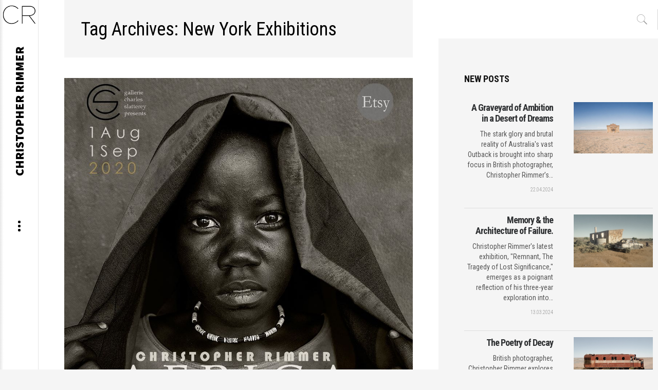

--- FILE ---
content_type: text/html; charset=UTF-8
request_url: https://christopherrimmer.com/tag/new-york-exhibitions/
body_size: 9328
content:
<!DOCTYPE html>
<html lang="en-AU">
<head>
	<meta charset="UTF-8">
	<meta name="viewport" content="width=device-width, initial-scale=1">
	<title>New York Exhibitions | Christopher Rimmer</title>
	<link rel="profile" href="https://gmpg.org/xfn/11">
	<link rel="pingback" href="https://christopherrimmer.com/xmlrpc.php">
	<!--[if lt IE 9]>
	<script src="https://christopherrimmer.com/wp-content/themes/Writer/js/html5.js"></script>
	<![endif]-->
		<meta name='robots' content='max-image-preview:large' />
	<style>img:is([sizes="auto" i], [sizes^="auto," i]) { contain-intrinsic-size: 3000px 1500px }</style>
	<link rel='dns-prefetch' href='//fonts.googleapis.com' />
<link rel="alternate" type="application/rss+xml" title="Christopher Rimmer &raquo; Feed" href="https://christopherrimmer.com/feed/" />
<link rel="alternate" type="application/rss+xml" title="Christopher Rimmer &raquo; Comments Feed" href="https://christopherrimmer.com/comments/feed/" />
<link rel="alternate" type="application/rss+xml" title="Christopher Rimmer &raquo; New York Exhibitions Tag Feed" href="https://christopherrimmer.com/tag/new-york-exhibitions/feed/" />
<script type="text/javascript">
/* <![CDATA[ */
window._wpemojiSettings = {"baseUrl":"https:\/\/s.w.org\/images\/core\/emoji\/15.0.3\/72x72\/","ext":".png","svgUrl":"https:\/\/s.w.org\/images\/core\/emoji\/15.0.3\/svg\/","svgExt":".svg","source":{"concatemoji":"https:\/\/christopherrimmer.com\/wp-includes\/js\/wp-emoji-release.min.js?ver=a97c3317a033933d629f2e516d2a5374"}};
/*! This file is auto-generated */
!function(i,n){var o,s,e;function c(e){try{var t={supportTests:e,timestamp:(new Date).valueOf()};sessionStorage.setItem(o,JSON.stringify(t))}catch(e){}}function p(e,t,n){e.clearRect(0,0,e.canvas.width,e.canvas.height),e.fillText(t,0,0);var t=new Uint32Array(e.getImageData(0,0,e.canvas.width,e.canvas.height).data),r=(e.clearRect(0,0,e.canvas.width,e.canvas.height),e.fillText(n,0,0),new Uint32Array(e.getImageData(0,0,e.canvas.width,e.canvas.height).data));return t.every(function(e,t){return e===r[t]})}function u(e,t,n){switch(t){case"flag":return n(e,"\ud83c\udff3\ufe0f\u200d\u26a7\ufe0f","\ud83c\udff3\ufe0f\u200b\u26a7\ufe0f")?!1:!n(e,"\ud83c\uddfa\ud83c\uddf3","\ud83c\uddfa\u200b\ud83c\uddf3")&&!n(e,"\ud83c\udff4\udb40\udc67\udb40\udc62\udb40\udc65\udb40\udc6e\udb40\udc67\udb40\udc7f","\ud83c\udff4\u200b\udb40\udc67\u200b\udb40\udc62\u200b\udb40\udc65\u200b\udb40\udc6e\u200b\udb40\udc67\u200b\udb40\udc7f");case"emoji":return!n(e,"\ud83d\udc26\u200d\u2b1b","\ud83d\udc26\u200b\u2b1b")}return!1}function f(e,t,n){var r="undefined"!=typeof WorkerGlobalScope&&self instanceof WorkerGlobalScope?new OffscreenCanvas(300,150):i.createElement("canvas"),a=r.getContext("2d",{willReadFrequently:!0}),o=(a.textBaseline="top",a.font="600 32px Arial",{});return e.forEach(function(e){o[e]=t(a,e,n)}),o}function t(e){var t=i.createElement("script");t.src=e,t.defer=!0,i.head.appendChild(t)}"undefined"!=typeof Promise&&(o="wpEmojiSettingsSupports",s=["flag","emoji"],n.supports={everything:!0,everythingExceptFlag:!0},e=new Promise(function(e){i.addEventListener("DOMContentLoaded",e,{once:!0})}),new Promise(function(t){var n=function(){try{var e=JSON.parse(sessionStorage.getItem(o));if("object"==typeof e&&"number"==typeof e.timestamp&&(new Date).valueOf()<e.timestamp+604800&&"object"==typeof e.supportTests)return e.supportTests}catch(e){}return null}();if(!n){if("undefined"!=typeof Worker&&"undefined"!=typeof OffscreenCanvas&&"undefined"!=typeof URL&&URL.createObjectURL&&"undefined"!=typeof Blob)try{var e="postMessage("+f.toString()+"("+[JSON.stringify(s),u.toString(),p.toString()].join(",")+"));",r=new Blob([e],{type:"text/javascript"}),a=new Worker(URL.createObjectURL(r),{name:"wpTestEmojiSupports"});return void(a.onmessage=function(e){c(n=e.data),a.terminate(),t(n)})}catch(e){}c(n=f(s,u,p))}t(n)}).then(function(e){for(var t in e)n.supports[t]=e[t],n.supports.everything=n.supports.everything&&n.supports[t],"flag"!==t&&(n.supports.everythingExceptFlag=n.supports.everythingExceptFlag&&n.supports[t]);n.supports.everythingExceptFlag=n.supports.everythingExceptFlag&&!n.supports.flag,n.DOMReady=!1,n.readyCallback=function(){n.DOMReady=!0}}).then(function(){return e}).then(function(){var e;n.supports.everything||(n.readyCallback(),(e=n.source||{}).concatemoji?t(e.concatemoji):e.wpemoji&&e.twemoji&&(t(e.twemoji),t(e.wpemoji)))}))}((window,document),window._wpemojiSettings);
/* ]]> */
</script>
<style id='wp-emoji-styles-inline-css' type='text/css'>

	img.wp-smiley, img.emoji {
		display: inline !important;
		border: none !important;
		box-shadow: none !important;
		height: 1em !important;
		width: 1em !important;
		margin: 0 0.07em !important;
		vertical-align: -0.1em !important;
		background: none !important;
		padding: 0 !important;
	}
</style>
<link rel='stylesheet' id='wp-block-library-css' href='https://christopherrimmer.com/wp-includes/css/dist/block-library/style.min.css?ver=a97c3317a033933d629f2e516d2a5374' type='text/css' media='all' />
<style id='classic-theme-styles-inline-css' type='text/css'>
/*! This file is auto-generated */
.wp-block-button__link{color:#fff;background-color:#32373c;border-radius:9999px;box-shadow:none;text-decoration:none;padding:calc(.667em + 2px) calc(1.333em + 2px);font-size:1.125em}.wp-block-file__button{background:#32373c;color:#fff;text-decoration:none}
</style>
<style id='global-styles-inline-css' type='text/css'>
:root{--wp--preset--aspect-ratio--square: 1;--wp--preset--aspect-ratio--4-3: 4/3;--wp--preset--aspect-ratio--3-4: 3/4;--wp--preset--aspect-ratio--3-2: 3/2;--wp--preset--aspect-ratio--2-3: 2/3;--wp--preset--aspect-ratio--16-9: 16/9;--wp--preset--aspect-ratio--9-16: 9/16;--wp--preset--color--black: #000000;--wp--preset--color--cyan-bluish-gray: #abb8c3;--wp--preset--color--white: #ffffff;--wp--preset--color--pale-pink: #f78da7;--wp--preset--color--vivid-red: #cf2e2e;--wp--preset--color--luminous-vivid-orange: #ff6900;--wp--preset--color--luminous-vivid-amber: #fcb900;--wp--preset--color--light-green-cyan: #7bdcb5;--wp--preset--color--vivid-green-cyan: #00d084;--wp--preset--color--pale-cyan-blue: #8ed1fc;--wp--preset--color--vivid-cyan-blue: #0693e3;--wp--preset--color--vivid-purple: #9b51e0;--wp--preset--gradient--vivid-cyan-blue-to-vivid-purple: linear-gradient(135deg,rgba(6,147,227,1) 0%,rgb(155,81,224) 100%);--wp--preset--gradient--light-green-cyan-to-vivid-green-cyan: linear-gradient(135deg,rgb(122,220,180) 0%,rgb(0,208,130) 100%);--wp--preset--gradient--luminous-vivid-amber-to-luminous-vivid-orange: linear-gradient(135deg,rgba(252,185,0,1) 0%,rgba(255,105,0,1) 100%);--wp--preset--gradient--luminous-vivid-orange-to-vivid-red: linear-gradient(135deg,rgba(255,105,0,1) 0%,rgb(207,46,46) 100%);--wp--preset--gradient--very-light-gray-to-cyan-bluish-gray: linear-gradient(135deg,rgb(238,238,238) 0%,rgb(169,184,195) 100%);--wp--preset--gradient--cool-to-warm-spectrum: linear-gradient(135deg,rgb(74,234,220) 0%,rgb(151,120,209) 20%,rgb(207,42,186) 40%,rgb(238,44,130) 60%,rgb(251,105,98) 80%,rgb(254,248,76) 100%);--wp--preset--gradient--blush-light-purple: linear-gradient(135deg,rgb(255,206,236) 0%,rgb(152,150,240) 100%);--wp--preset--gradient--blush-bordeaux: linear-gradient(135deg,rgb(254,205,165) 0%,rgb(254,45,45) 50%,rgb(107,0,62) 100%);--wp--preset--gradient--luminous-dusk: linear-gradient(135deg,rgb(255,203,112) 0%,rgb(199,81,192) 50%,rgb(65,88,208) 100%);--wp--preset--gradient--pale-ocean: linear-gradient(135deg,rgb(255,245,203) 0%,rgb(182,227,212) 50%,rgb(51,167,181) 100%);--wp--preset--gradient--electric-grass: linear-gradient(135deg,rgb(202,248,128) 0%,rgb(113,206,126) 100%);--wp--preset--gradient--midnight: linear-gradient(135deg,rgb(2,3,129) 0%,rgb(40,116,252) 100%);--wp--preset--font-size--small: 13px;--wp--preset--font-size--medium: 20px;--wp--preset--font-size--large: 36px;--wp--preset--font-size--x-large: 42px;--wp--preset--spacing--20: 0.44rem;--wp--preset--spacing--30: 0.67rem;--wp--preset--spacing--40: 1rem;--wp--preset--spacing--50: 1.5rem;--wp--preset--spacing--60: 2.25rem;--wp--preset--spacing--70: 3.38rem;--wp--preset--spacing--80: 5.06rem;--wp--preset--shadow--natural: 6px 6px 9px rgba(0, 0, 0, 0.2);--wp--preset--shadow--deep: 12px 12px 50px rgba(0, 0, 0, 0.4);--wp--preset--shadow--sharp: 6px 6px 0px rgba(0, 0, 0, 0.2);--wp--preset--shadow--outlined: 6px 6px 0px -3px rgba(255, 255, 255, 1), 6px 6px rgba(0, 0, 0, 1);--wp--preset--shadow--crisp: 6px 6px 0px rgba(0, 0, 0, 1);}:where(.is-layout-flex){gap: 0.5em;}:where(.is-layout-grid){gap: 0.5em;}body .is-layout-flex{display: flex;}.is-layout-flex{flex-wrap: wrap;align-items: center;}.is-layout-flex > :is(*, div){margin: 0;}body .is-layout-grid{display: grid;}.is-layout-grid > :is(*, div){margin: 0;}:where(.wp-block-columns.is-layout-flex){gap: 2em;}:where(.wp-block-columns.is-layout-grid){gap: 2em;}:where(.wp-block-post-template.is-layout-flex){gap: 1.25em;}:where(.wp-block-post-template.is-layout-grid){gap: 1.25em;}.has-black-color{color: var(--wp--preset--color--black) !important;}.has-cyan-bluish-gray-color{color: var(--wp--preset--color--cyan-bluish-gray) !important;}.has-white-color{color: var(--wp--preset--color--white) !important;}.has-pale-pink-color{color: var(--wp--preset--color--pale-pink) !important;}.has-vivid-red-color{color: var(--wp--preset--color--vivid-red) !important;}.has-luminous-vivid-orange-color{color: var(--wp--preset--color--luminous-vivid-orange) !important;}.has-luminous-vivid-amber-color{color: var(--wp--preset--color--luminous-vivid-amber) !important;}.has-light-green-cyan-color{color: var(--wp--preset--color--light-green-cyan) !important;}.has-vivid-green-cyan-color{color: var(--wp--preset--color--vivid-green-cyan) !important;}.has-pale-cyan-blue-color{color: var(--wp--preset--color--pale-cyan-blue) !important;}.has-vivid-cyan-blue-color{color: var(--wp--preset--color--vivid-cyan-blue) !important;}.has-vivid-purple-color{color: var(--wp--preset--color--vivid-purple) !important;}.has-black-background-color{background-color: var(--wp--preset--color--black) !important;}.has-cyan-bluish-gray-background-color{background-color: var(--wp--preset--color--cyan-bluish-gray) !important;}.has-white-background-color{background-color: var(--wp--preset--color--white) !important;}.has-pale-pink-background-color{background-color: var(--wp--preset--color--pale-pink) !important;}.has-vivid-red-background-color{background-color: var(--wp--preset--color--vivid-red) !important;}.has-luminous-vivid-orange-background-color{background-color: var(--wp--preset--color--luminous-vivid-orange) !important;}.has-luminous-vivid-amber-background-color{background-color: var(--wp--preset--color--luminous-vivid-amber) !important;}.has-light-green-cyan-background-color{background-color: var(--wp--preset--color--light-green-cyan) !important;}.has-vivid-green-cyan-background-color{background-color: var(--wp--preset--color--vivid-green-cyan) !important;}.has-pale-cyan-blue-background-color{background-color: var(--wp--preset--color--pale-cyan-blue) !important;}.has-vivid-cyan-blue-background-color{background-color: var(--wp--preset--color--vivid-cyan-blue) !important;}.has-vivid-purple-background-color{background-color: var(--wp--preset--color--vivid-purple) !important;}.has-black-border-color{border-color: var(--wp--preset--color--black) !important;}.has-cyan-bluish-gray-border-color{border-color: var(--wp--preset--color--cyan-bluish-gray) !important;}.has-white-border-color{border-color: var(--wp--preset--color--white) !important;}.has-pale-pink-border-color{border-color: var(--wp--preset--color--pale-pink) !important;}.has-vivid-red-border-color{border-color: var(--wp--preset--color--vivid-red) !important;}.has-luminous-vivid-orange-border-color{border-color: var(--wp--preset--color--luminous-vivid-orange) !important;}.has-luminous-vivid-amber-border-color{border-color: var(--wp--preset--color--luminous-vivid-amber) !important;}.has-light-green-cyan-border-color{border-color: var(--wp--preset--color--light-green-cyan) !important;}.has-vivid-green-cyan-border-color{border-color: var(--wp--preset--color--vivid-green-cyan) !important;}.has-pale-cyan-blue-border-color{border-color: var(--wp--preset--color--pale-cyan-blue) !important;}.has-vivid-cyan-blue-border-color{border-color: var(--wp--preset--color--vivid-cyan-blue) !important;}.has-vivid-purple-border-color{border-color: var(--wp--preset--color--vivid-purple) !important;}.has-vivid-cyan-blue-to-vivid-purple-gradient-background{background: var(--wp--preset--gradient--vivid-cyan-blue-to-vivid-purple) !important;}.has-light-green-cyan-to-vivid-green-cyan-gradient-background{background: var(--wp--preset--gradient--light-green-cyan-to-vivid-green-cyan) !important;}.has-luminous-vivid-amber-to-luminous-vivid-orange-gradient-background{background: var(--wp--preset--gradient--luminous-vivid-amber-to-luminous-vivid-orange) !important;}.has-luminous-vivid-orange-to-vivid-red-gradient-background{background: var(--wp--preset--gradient--luminous-vivid-orange-to-vivid-red) !important;}.has-very-light-gray-to-cyan-bluish-gray-gradient-background{background: var(--wp--preset--gradient--very-light-gray-to-cyan-bluish-gray) !important;}.has-cool-to-warm-spectrum-gradient-background{background: var(--wp--preset--gradient--cool-to-warm-spectrum) !important;}.has-blush-light-purple-gradient-background{background: var(--wp--preset--gradient--blush-light-purple) !important;}.has-blush-bordeaux-gradient-background{background: var(--wp--preset--gradient--blush-bordeaux) !important;}.has-luminous-dusk-gradient-background{background: var(--wp--preset--gradient--luminous-dusk) !important;}.has-pale-ocean-gradient-background{background: var(--wp--preset--gradient--pale-ocean) !important;}.has-electric-grass-gradient-background{background: var(--wp--preset--gradient--electric-grass) !important;}.has-midnight-gradient-background{background: var(--wp--preset--gradient--midnight) !important;}.has-small-font-size{font-size: var(--wp--preset--font-size--small) !important;}.has-medium-font-size{font-size: var(--wp--preset--font-size--medium) !important;}.has-large-font-size{font-size: var(--wp--preset--font-size--large) !important;}.has-x-large-font-size{font-size: var(--wp--preset--font-size--x-large) !important;}
:where(.wp-block-post-template.is-layout-flex){gap: 1.25em;}:where(.wp-block-post-template.is-layout-grid){gap: 1.25em;}
:where(.wp-block-columns.is-layout-flex){gap: 2em;}:where(.wp-block-columns.is-layout-grid){gap: 2em;}
:root :where(.wp-block-pullquote){font-size: 1.5em;line-height: 1.6;}
</style>
<link rel='stylesheet' id='writer-normalize-css' href='https://christopherrimmer.com/wp-content/themes/Writer/css/normalize.css?ver=a97c3317a033933d629f2e516d2a5374' type='text/css' media='all' />
<link rel='stylesheet' id='writer-fonts-body-css' href='//fonts.googleapis.com/css?family=PT+Serif%3A400%2C700&#038;ver=6.7.4' type='text/css' media='all' />
<link rel='stylesheet' id='writer-fonts-header-css' href='//fonts.googleapis.com/css?family=Roboto+Condensed%3A400%2C700%2C300&#038;ver=6.7.4' type='text/css' media='all' />
<link rel='stylesheet' id='writer-fonts-other-css' href='//fonts.googleapis.com/css?family=Source+Sans+Pro%3A900&#038;ver=6.7.4' type='text/css' media='all' />
<link rel='stylesheet' id='writer-font-awesome-css' href='https://christopherrimmer.com/wp-content/themes/Writer/css/font.awesome.css?ver=4.4.0' type='text/css' media='all' />
<link rel='stylesheet' id='writer-pixellove-css' href='https://christopherrimmer.com/wp-content/themes/Writer/css/writer.pixellove.css?ver=1.0' type='text/css' media='all' />
<link rel='stylesheet' id='writer-style-css' href='https://christopherrimmer.com/wp-content/themes/Writer/style.css?ver=a97c3317a033933d629f2e516d2a5374' type='text/css' media='all' />
<link rel='stylesheet' id='writer-override-css' href='https://christopherrimmer.com/wp-content/themes/Writer/css/override.css?ver=a97c3317a033933d629f2e516d2a5374' type='text/css' media='all' />
<link rel='stylesheet' id='writer-small-desktop-css' href='https://christopherrimmer.com/wp-content/themes/Writer/css/small.desktop.css?ver=a97c3317a033933d629f2e516d2a5374' type='text/css' media='(max-width: 1920px)' />
<link rel='stylesheet' id='writer-tablet-css' href='https://christopherrimmer.com/wp-content/themes/Writer/css/tablet.css?ver=a97c3317a033933d629f2e516d2a5374' type='text/css' media='(max-width: 1040px)' />
<link rel='stylesheet' id='writer-small-tablet-css' href='https://christopherrimmer.com/wp-content/themes/Writer/css/small.tablet.css?ver=a97c3317a033933d629f2e516d2a5374' type='text/css' media='(max-width: 840px)' />
<link rel='stylesheet' id='writer-mobile-css' href='https://christopherrimmer.com/wp-content/themes/Writer/css/mobile.css?ver=a97c3317a033933d629f2e516d2a5374' type='text/css' media='(max-width: 640px)' />
<!--[if lt IE 9]>
<link rel='stylesheet' id='writer-ie8-css' href='https://christopherrimmer.com/wp-content/themes/Writer/css/ie8.css?ver=a97c3317a033933d629f2e516d2a5374' type='text/css' media='all' />
<![endif]-->
<!--[if IE 9]>
<link rel='stylesheet' id='writer-ie9-css' href='https://christopherrimmer.com/wp-content/themes/Writer/css/ie9.css?ver=a97c3317a033933d629f2e516d2a5374' type='text/css' media='all' />
<![endif]-->
<link rel='stylesheet' id='gk-nsp-css' href='https://christopherrimmer.com/wp-content/plugins/gk-nsp/gk-nsp.css?ver=a97c3317a033933d629f2e516d2a5374' type='text/css' media='all' />
<link rel='stylesheet' id='dashicons-css' href='https://christopherrimmer.com/wp-includes/css/dashicons.min.css?ver=a97c3317a033933d629f2e516d2a5374' type='text/css' media='all' />
<link rel='stylesheet' id='thickbox-css' href='https://christopherrimmer.com/wp-includes/js/thickbox/thickbox.css?ver=a97c3317a033933d629f2e516d2a5374' type='text/css' media='all' />
<script type="text/javascript" src="https://christopherrimmer.com/wp-includes/js/jquery/jquery.min.js?ver=3.7.1" id="jquery-core-js"></script>
<script type="text/javascript" src="https://christopherrimmer.com/wp-includes/js/jquery/jquery-migrate.min.js?ver=3.4.1" id="jquery-migrate-js"></script>
<link rel="https://api.w.org/" href="https://christopherrimmer.com/wp-json/" /><link rel="alternate" title="JSON" type="application/json" href="https://christopherrimmer.com/wp-json/wp/v2/tags/166" /><link rel="EditURI" type="application/rsd+xml" title="RSD" href="https://christopherrimmer.com/xmlrpc.php?rsd" />
    <style type="text/css">
    	/* Font settings */
    	
    	body,
button,
.button,
input,
select,
textarea,
.entry-content h1, 
.entry-content h2, 
.entry-content h3, 
.entry-content h4, 
.entry-content h5, 
.entry-content h6,
.site-content .bigtitle small { font-family: arial; }    	
        h1,h2,h3,h4,h5,h6,
#aside-menu,
.item-author span,
.item-info,
.item-block  time,
.item-block  span,
.entry-related h3,
sup,
label,
.gk-nsp-info,
#gk-footer,
#system-message,
select,
textarea,
input[type="text"],
input[type="password"],
input[type="url"],
input[type="email"],
#gk-search .search-field,
#article-index h3,
.pagination,
#gk-right-helper,
.portfolio-grid .figcaption,
.comments-link,
.post-listing figcaption small,
.gk-nsp-text,
.readon.btn,
.gk-nsp-links p,
.none .gk-tabs-wrap  ol li { font-family: 'Roboto Condensed'; }        
        #gk-logo-text { font-family: 'Source Sans Pro'; }
        
    	/* Layout settings */
    	.site,
    	#gk-header-nav-wrap {
            margin: 0 auto;
    		max-width: 1920px;
    		width: 100%;
    	}
    	#gk-bg {
    		max-width: 1920px;
    	}
    	#gk-right-top-bg { left:  66.666667%; }

    	#gk-content {
    		width: 66.666667%;
    	}
    	#gk-right {
    		width: 33.333333%;
    	}
    	#gk-content.fixed-content + #gk-right {
    		margin-left: 66.666667%;
    	}
    	#gk-content.fixed-content {
    		max-width: 1280.0000064px;
    	}
    	
    	/* Primary color */
    	a,
    	a.inverse:active, 
    	a.inverse:focus, 
    	a.inverse:hover,
    	.nav-menu > li > a:active, 
    	.nav-menu > li > a:focus, 
    	.nav-menu > li > a:hover, 
    	.nav-menu > li.current_page_item > a, 
    	.nav-menu > li.current_page_item > a:active, 
    	.nav-menu > li.current_page_item > a:focus, 
    	.nav-menu > li.current_page_item > a:hover,
    	#aside-menu li a:active, 
    	#aside-menu li a:focus, 
    	#aside-menu li a:hover, 
    	blockquote.gk-blockquote1:before,
    	blockquote.gk-blockquote1:after,
    	.gk-menu-container dd strong,
    	.bigtitle .header > a:active, 
    	.bigtitle .header > a:focus, 
    	.bigtitle .header > a:hover,
    	.bigtitle .widget-title > a:active,
    	.bigtitle .widget-title > a:focus,
    	.bigtitle .widget-title > a:hover,
    	.gk-nsp-next:hover:after,
    	.gk-nsp-prev:hover:after,
    	.gk-nsp-art .gk-nsp-star-1:before,
    	#gk-footer-nav a:active, 
    	#gk-footer-nav a:focus, 
    	#gk-footer-nav a:hover,
    	.gk-menu .gk-cols dd strong,
    	#close-menu,
    	.categories-links a:active,
    	.categories-links a:hover,
    	.categories-links a:focus,
    	.comments-link a:active,
		.comments-link a:hover,
		.comments-link a:focus,
		.multiple-cat a:active,
		.multiple-cat a:focus,
		.multiple-cat a:hover,
		.invert-grey:active, 
		.invert-grey:hover,
		.invert-grey:focus,
		.social-menu > li:hover:before,
		.latest-posts-right .gk-nsp-info a:active,
		.latest-posts-right .gk-nsp-info a:focus,
		.latest-posts-right .gk-nsp-info a:hover,
		.frontpage-image-overlay > figcaption a:active,
		.frontpage-image-overlay > figcaption a:focus,
		.frontpage-image-overlay > figcaption a:hover,
		.item-info > span > i,
		.item-info > time > i,
		p.num-2 em,
		.gk-block-text-left,
		.gk-block-text-right,
		.gk-block-text-center,
		pre:after,
		.post-listing figcaption h3 a:active,
		.post-listing figcaption h3 a:focus,
		.post-listing figcaption h3 a:hover,
		.post-listing .gk-icon-arrow:active,
		.post-listing .gk-icon-arrow:focus, 
		.post-listing .gk-icon-arrow:hover,
		.widget.dark a:hover,
		.menu li a:hover,
		#aside-menu .current-menu-item > a,
		#aside-menu .current-menu-ancestor > a {
    	  color: #e45245;
    	}
    	.frontpage-image-overlay > figcaption h1:before,
    	.single .entry-title:before,
    	.page-title:before,
    	.entry-content ul.gk-bullet3 li:before,
    	p.gk-warning {
    		background: #e45245;
    	}

    	.button,
    	button,
    	.readon,
    	.button-border,
    	.button.invert:active,
    	.button.invert:focus,
    	.button.invert:hover,
    	input[type="submit"], 
    	input[type="button"],
    	.frontpage-image-overlay .button:active,
		.frontpage-image-overlay .button:focus,
		.frontpage-image-overlay .button:hover,
		.gk-photo-overlay-prev:active,
		.gk-photo-overlay-prev:focus,
		.gk-photo-overlay-prev:hover,
		.gk-photo-overlay-next:active,
		.gk-photo-overlay-next:focus,
		.gk-photo-overlay-next:hover,
		.author-url a:before,
		.author-url a:after,
		.entry-content ul.gk-bullet4 li:before,
		p.num-2 span,
		.gk-nsp-next:hover:after,
		.gk-nsp-prev:hover:after,
		.frontpage-image-overlay[data-textcolor="dark"] > figcaption .button:hover {
    	  border-color: #e45245;
    	  color: #e45245;
    	}
    	.nav-menu > li.menu-item-has-children a:before,
    	.nav-menu ul > li.menu-item-has-children a:before {
    	  border-color: #e45245;
    	  border-left-color: #fff;
    	  border-right-color: #fff;
    	}
    	.widget.border1 .header,
    	.widget.border1 .widget-title, .widget.border2 .header,
    	.widget.border2 .widget-title {
    	  border-bottom-color: #e45245;
    	  color: #e45245;
    	}
    	.gk-nsp-header a:active, 
    	.gk-nsp-header a:focus, 
    	.gk-nsp-header a:hover,
    	.gk-nsp-news_grid figcaption a:active,
    	.gk-nsp-news_grid figcaption a:focus,
    	.gk-nsp-news_grid figcaption a:hover {
    	  color: #e45245!important;
    	}
    	.none .gk-tabs-wrap > ol li:hover, 
    	.none .gk-tabs-wrap > ol li.active, 
    	.none .gk-tabs-wrap > ol li.active:hover,
    	.gk-nsp-arts-nav ul li.active,
		.gk-nsp-links-nav ul li.active,
		.gk-nsp-arts-nav ul li:hover,
		.gk-nsp-links-nav ul li:hover {
    	  border-color: #e45245!important;
    	  color: #e45245;
    	}

    	.entry-content pre,
    	.entry-content code {
    		border-left-color: #e45245;
    	}

    	/* secondary color */
    	.latest-posts-right .is-featured, .latest-posts-left .is-featured {
    		background: #00aeef;;
    	}
    </style>
    <link rel="icon" href="https://christopherrimmer.com/wp-content/uploads/2015/01/cr.gif" sizes="32x32" />
<link rel="icon" href="https://christopherrimmer.com/wp-content/uploads/2015/01/cr.gif" sizes="192x192" />
<link rel="apple-touch-icon" href="https://christopherrimmer.com/wp-content/uploads/2015/01/cr.gif" />
<meta name="msapplication-TileImage" content="https://christopherrimmer.com/wp-content/uploads/2015/01/cr.gif" />
		<style type="text/css" id="wp-custom-css">
			.page-id-1091 .portfolio-grid { display: none!important; }		</style>
		</head>
<body data-rsssl=1 class="archive tag tag-new-york-exhibitions tag-166" data-tablet-width="1040" >
	<!--[if lte IE 8]>
	<div id="ie-toolbar"><div>You're using an unsupported version of Internet Explorer. Please <a href="http://windows.microsoft.com/en-us/internet-explorer/products/ie/home">upgrade your browser</a> for the best user experience on our site. Thank you.</div></div>
	<![endif]-->
	<div id="gk-bg" class="gk-clearfix">
		<div id="gk-bg-wrap">

    <div id="gk-content" class="hfeed site">
        
        <div id="content" class="site-content" role="main">     
                                    <header class="bigtitle no-desc">
				<h1 class="header">
	                <span>
	                    Tag Archives: New York Exhibitions	                </span>

	                	            </h1>
			</header><!-- .archive-header -->
            <div class="gk-one-column">
                                                
<article id="post-1520" class="archive-page post-1520 post type-post status-publish format-standard has-post-thumbnail hentry category-blog tag-africa tag-african-animals tag-african-travel tag-australian-art-galleries tag-australian-exhibitions tag-brooklyn tag-camera tag-charles-slatterey tag-christopher-rimmer tag-exhibitions tag-mwila tag-namibia tag-new-york-exhibitions tag-new-york-galleries tag-nikon tag-photographer tag-photography tag-print-sales tag-safari tag-south-africa tag-tribal-women tag-tribes-of-africa tag-wild-animals">
	
    <div class="image-block">
                            <div class="entry-thumbnail">
                                <a href="https://christopherrimmer.com/u-s-retrospective-2006-2016/" class="entry-thumbnail-wrap">
                                    <img width="960" height="960" src="https://christopherrimmer.com/wp-content/uploads/2020/07/CHRISTOPHER_RIMMER_RETROSPECTIVE_NEW_YORK.jpg" class="attachment-full size-full wp-post-image" alt="" decoding="async" srcset="https://christopherrimmer.com/wp-content/uploads/2020/07/CHRISTOPHER_RIMMER_RETROSPECTIVE_NEW_YORK.jpg 960w, https://christopherrimmer.com/wp-content/uploads/2020/07/CHRISTOPHER_RIMMER_RETROSPECTIVE_NEW_YORK-440x440.jpg 440w, https://christopherrimmer.com/wp-content/uploads/2020/07/CHRISTOPHER_RIMMER_RETROSPECTIVE_NEW_YORK-150x150.jpg 150w, https://christopherrimmer.com/wp-content/uploads/2020/07/CHRISTOPHER_RIMMER_RETROSPECTIVE_NEW_YORK-768x768.jpg 768w" sizes="(max-width: 960px) 100vw, 960px" />                                                    </a>
                                            </div>
                        </div>
    <div class="item-block">
        <header class="entry-header" >
        <h2 class="entry-title">
            <a href="https://christopherrimmer.com/u-s-retrospective-2006-2016/" rel="bookmark" class="inverse">            U.S. Retrospective &#8211; 2006-2016            </a>        </h2>
        </header>

        
        <time class="entry-date" datetime="2020-07-27T02:05:23+00:00">27.07.2020</time><span class="author vcard">, by <a class="url fn n" href="https://christopherrimmer.com/author/chris/" title="View all posts by Christopher Rimmer" rel="author">Christopher Rimmer</a></span>
    </div>



		<div class="entry entry-summary">
		<p>Gallerie Charles Slattery, New York are very pleased to offer an inaugural exclusive curated retrospective of British photographer, Christopher Rimmer&#8217;s work from Southern Africa between 2010-2016 including work from all five of his U.S. exhibitions on the ETSY platform. A link to the exhibition: https://www.etsy.com/shop/GalleryCS?ref=seller-platform-mcnav Each of the thirty three photographs in the exhibition are available&hellip;</p>

		<a href="https://christopherrimmer.com/u-s-retrospective-2006-2016/" class="button">Read more</a>

			</div><!-- .entry-summary -->
	</article><!-- #post -->

                                                                    </div>
    
                                                    
        </div><!-- #content -->

                        <div id="gk-bottom" role="complementary">
            <div class="widget-area gk-3-cols" data-cols="1">
                            </div>
        </div>
                    </div><!-- #gk-content -->
    
    

<div id="gk-right" class="has-top-area">

				<div id="gk-right-top">
			
						<div id="gk-search">
				<div class="all-devices  widget-wrap"><div id="search-2" class="all-devices  widget widget_search">
<form method="get" class="search-form" action="https://christopherrimmer.com/">
	<label for="s">Search</label>
	<input type="search" class="search-field" name="s" id="s" placeholder="Start typing..." value="" />
	
	<input type="submit" class="search-submit" value="Search" />
</form></div></div>			</div>
			
			
		</div>
		
						<aside id="sidebar" role="complementary">
			<div id="gk_nsp-3" class="all-devices  widget gk_nsp"><h3 class="widget-title"><span>New posts</span></h3><div class="gk-nsp latest-posts-right" data-cols="1" data-rows="6" data-links="0" data-autoanim="off" data-autoanimint="5000" data-autoanimhover="on"><div class="gk-nsp-arts"><div class="gk-nsp-arts-scroll gk-nsp-pages-1"><div class="gk-nsp-arts-page gk-nsp-cols-1"><div class="gk-nsp-art gk-nsp-cols-1"  style="padding: 12px 0;"><div class="gk-nsp-image-wrap"><a href="https://christopherrimmer.com/a-graveyard-of-ambition-in-a-desert-of-dreams/" title="A Graveyard of Ambition in a Desert of Dreams" class="gk-image-link"><img src="https://christopherrimmer.com/wp-content/uploads/gk_nsp_cache/christopher_rimmer_remnant_1-gk_nsp-3_article.jpeg" alt="" class="gk-nsp-image" width="" height=""  /></a></div><div class="gk-nsp-content-wrap"><h3 class="gk-nsp-header"><a href="https://christopherrimmer.com/a-graveyard-of-ambition-in-a-desert-of-dreams/" title="A Graveyard of Ambition in a Desert of Dreams">A Graveyard of Ambition in a Desert of Dreams</a></h3><p class="gk-nsp-text"> 
The stark glory and brutal reality of Australia's vast Outback is brought into sharp focus in British photographer, Christopher Rimmer’s&hellip;</p><p class="gk-nsp-info"><span class="gk-nsp-date">22.04.2024</span></p></div></div><div class="gk-nsp-art gk-nsp-cols-1"  style="padding: 12px 0;"><div class="gk-nsp-image-wrap"><a href="https://christopherrimmer.com/the-architecture-of-failure/" title="Memory &amp; the Architecture of Failure." class="gk-image-link"><img src="https://christopherrimmer.com/wp-content/uploads/gk_nsp_cache/christopher_rimmer_photographer_outback-gk_nsp-3_article.jpg" alt="" class="gk-nsp-image" width="" height=""  /></a></div><div class="gk-nsp-content-wrap"><h3 class="gk-nsp-header"><a href="https://christopherrimmer.com/the-architecture-of-failure/" title="Memory &amp; the Architecture of Failure.">Memory & the Architecture of Failure.</a></h3><p class="gk-nsp-text">Christopher Rimmer's latest exhibition, "Remnant, The Tragedy of Lost Significance," emerges as a poignant reflection of his three-year exploration into&hellip;</p><p class="gk-nsp-info"><span class="gk-nsp-date">13.03.2024</span></p></div></div><div class="gk-nsp-art gk-nsp-cols-1"  style="padding: 12px 0;"><div class="gk-nsp-image-wrap"><a href="https://christopherrimmer.com/christopher-rimmer-the-poetry-of-destruction/" title="The Poetry of Decay" class="gk-image-link"><img src="https://christopherrimmer.com/wp-content/uploads/gk_nsp_cache/christopher_rimmer_photographer_outback_journeys-gk_nsp-3_article.jpeg" alt="" class="gk-nsp-image" width="" height=""  /></a></div><div class="gk-nsp-content-wrap"><h3 class="gk-nsp-header"><a href="https://christopherrimmer.com/christopher-rimmer-the-poetry-of-destruction/" title="The Poetry of Decay">The Poetry of Decay</a></h3><p class="gk-nsp-text"> 
British photographer, Christopher Rimmer explores the fragility of human ambition in the unforgiving harshness of the Australian Outback, inviting his&hellip;</p><p class="gk-nsp-info"><span class="gk-nsp-date">3.01.2024</span></p></div></div><div class="gk-nsp-art gk-nsp-cols-1"  style="padding: 12px 0;"><div class="gk-nsp-image-wrap"><a href="https://christopherrimmer.com/christopher-rimmers-outback-opus-set-for-2024-release/" title="Christopher Rimmer&#039;s Outback Opus Set for 2024 Release." class="gk-image-link"><img src="https://christopherrimmer.com/wp-content/uploads/gk_nsp_cache/christopher_rimmer_photographer_outback_trip-gk_nsp-3_article.jpeg" alt="" class="gk-nsp-image" width="" height=""  /></a></div><div class="gk-nsp-content-wrap"><h3 class="gk-nsp-header"><a href="https://christopherrimmer.com/christopher-rimmers-outback-opus-set-for-2024-release/" title="Christopher Rimmer&#039;s Outback Opus Set for 2024 Release.">Christopher Rimmer's Outback Opus Set for 2024 Release.</a></h3><p class="gk-nsp-text">Christopher Rimmer’s much anticipated new body of work entitled, Remnant – the Tragedy of Lost Significance, will be exhibited in&hellip;</p><p class="gk-nsp-info"><span class="gk-nsp-date">16.11.2023</span></p></div></div><div class="gk-nsp-art gk-nsp-cols-1"  style="padding: 12px 0;"><div class="gk-nsp-image-wrap"><a href="https://christopherrimmer.com/u-s-retrospective-2006-2016/" title="U.S. Retrospective - 2006-2016" class="gk-image-link"><img src="https://christopherrimmer.com/wp-content/uploads/gk_nsp_cache/CHRISTOPHER_RIMMER_RETROSPECTIVE_NEW_YORK-gk_nsp-3_article.jpg" alt="" class="gk-nsp-image" width="" height=""  /></a></div><div class="gk-nsp-content-wrap"><h3 class="gk-nsp-header"><a href="https://christopherrimmer.com/u-s-retrospective-2006-2016/" title="U.S. Retrospective - 2006-2016">U.S. Retrospective - 2006-2016</a></h3><p class="gk-nsp-text">Gallerie Charles Slattery, New York are very pleased to offer an inaugural exclusive curated retrospective of British photographer, Christopher Rimmer's&hellip;</p><p class="gk-nsp-info"><span class="gk-nsp-date">27.07.2020</span></p></div></div><div class="gk-nsp-art gk-nsp-cols-1"  style="padding: 12px 0;"><div class="gk-nsp-image-wrap"><a href="https://christopherrimmer.com/exhibition-posters/" title="Exhibition Posters" class="gk-image-link"><img src="https://christopherrimmer.com/wp-content/uploads/gk_nsp_cache/christopher_rimmer_boise_retrospective-gk_nsp-3_article.jpg" alt="" class="gk-nsp-image" width="" height=""  /></a></div><div class="gk-nsp-content-wrap"><h3 class="gk-nsp-header"><a href="https://christopherrimmer.com/exhibition-posters/" title="Exhibition Posters">Exhibition Posters</a></h3><p class="gk-nsp-text">             

</p><p class="gk-nsp-info"><span class="gk-nsp-date">27.07.2020</span></p></div></div></div></div></div></div></div>		</aside>
				
		
   		
	</div><!-- #gk-right -->
    </div><!-- #gk-bg-wrap -->
    </div><!-- #gk-bg -->

	    <i id="close-menu" class="fa fa-times"></i>
    <aside id="aside-menu">

    	<div id="gk-header" class="static">
										<a class="gk-logo" href="https://christopherrimmer.com/" title="Christopher Rimmer" rel="home">
						<img src="https://christopherrimmer.com/wp-content/uploads/2015/01/cr.png" alt="Christopher Rimmer" />
					</a>
					
					
							   			<a href="https://christopherrimmer.com/" class="inverse" id="gk-logo-text" ><span style="margin-left: -250px;">Christopher Rimmer</span></a>
		   			
                    <a class="screen-reader-text skip-link" href="#content" title="Skip to content">Skip to content</a>

					<span id="gk-menu-button"><span>Open Menu</span></span>

					 						<a href="#gk-right" id="gk-right-helper" class="inverse" title=""><i class="gk-icon-sidebar-solid"></i></a>
										
		</div>

		<div class="overthrow">
			
			             <nav id="aside-navigation" class="main-navigation" role="navigation">
	            <div class="menu-main-menu-container"><ul id="menu-main-menu" class="nav-aside-menu"><li id="menu-item-579" class="menu-item menu-item-type-post_type menu-item-object-page menu-item-home menu-item-579"><a href="https://christopherrimmer.com/">Home</a></li>
<li id="menu-item-569" class="menu-item menu-item-type-post_type menu-item-object-page menu-item-569"><a href="https://christopherrimmer.com/about/">About</a></li>
<li id="menu-item-573" class="menu-item menu-item-type-post_type menu-item-object-page menu-item-573"><a href="https://christopherrimmer.com/in-africa-exhibition/" title="In Afrlica">In Africa Exhibition</a></li>
<li id="menu-item-576" class="menu-item menu-item-type-post_type menu-item-object-page menu-item-576"><a href="https://christopherrimmer.com/spirits-speak-exhibition/" title="Spirits Speak">Spirits Speak Exhibition</a></li>
<li id="menu-item-570" class="menu-item menu-item-type-post_type menu-item-object-page menu-item-570"><a href="https://christopherrimmer.com/amapondo-exhibition/" title="Amapondo">Amapondo Exhibition</a></li>
<li id="menu-item-1094" class="menu-item menu-item-type-post_type menu-item-object-page menu-item-1094"><a href="https://christopherrimmer.com/confluence-exhibition/" title="Confluence">Confluence Exhibition</a></li>
<li id="menu-item-1623" class="menu-item menu-item-type-post_type menu-item-object-page menu-item-1623"><a href="https://christopherrimmer.com/luna-park-exhibition/">Luna Park Exhibition</a></li>
<li id="menu-item-1620" class="menu-item menu-item-type-post_type menu-item-object-page menu-item-1620"><a href="https://christopherrimmer.com/remnant-exhibition/" title="Remnant">Remnant Exhibition</a></li>
<li id="menu-item-582" class="menu-item menu-item-type-post_type menu-item-object-page menu-item-582"><a href="https://christopherrimmer.com/the-blog/">Blog</a></li>
<li id="menu-item-572" class="menu-item menu-item-type-post_type menu-item-object-page menu-item-572"><a href="https://christopherrimmer.com/contact/">Contact</a></li>
<li id="menu-item-1205" class="menu-item menu-item-type-custom menu-item-object-custom menu-item-1205"><a href="https://artandcollectors.com/collections/christopher-rimmer" title="Etzy Shop">Print Sales</a></li>
</ul></div>	        </nav><!-- #aside-navigation -->
            
    		
            <div id="gk-copyrights">
    			<p class="copyright">© 2025 Christopher Rimmer.</p>
    		</div>

		</div><!-- #overthrow -->
 
    </aside><!-- #aside-menu -->
    		 <div id="gk-right-top-bg"></div>
	    
	<script type="text/javascript" src="https://christopherrimmer.com/wp-content/themes/Writer/js/modernizr.js?ver=a97c3317a033933d629f2e516d2a5374" id="writer-modernizr-js"></script>
<script type="text/javascript" src="https://christopherrimmer.com/wp-content/themes/Writer/js/functions.js?ver=a97c3317a033933d629f2e516d2a5374" id="writer-script-js"></script>
<script type="text/javascript" src="https://christopherrimmer.com/wp-content/themes/Writer/js/jquery.fitvids.js?ver=a97c3317a033933d629f2e516d2a5374" id="writer-video-js"></script>
<script type="text/javascript" src="https://christopherrimmer.com/wp-content/plugins/gk-nsp/gk-nsp.js?ver=a97c3317a033933d629f2e516d2a5374" id="gk-nsp-default-js"></script>
<script type="text/javascript" id="thickbox-js-extra">
/* <![CDATA[ */
var thickboxL10n = {"next":"Next >","prev":"< Prev","image":"Image","of":"of","close":"Close","noiframes":"This feature requires inline frames. You have iframes disabled or your browser does not support them.","loadingAnimation":"https:\/\/christopherrimmer.com\/wp-includes\/js\/thickbox\/loadingAnimation.gif"};
/* ]]> */
</script>
<script type="text/javascript" src="https://christopherrimmer.com/wp-includes/js/thickbox/thickbox.js?ver=3.1-20121105" id="thickbox-js"></script>
<script type="text/javascript" src="https://christopherrimmer.com/wp-content/plugins/gk-tabs/gk-tabs.js?ver=a97c3317a033933d629f2e516d2a5374" id="gk-tabs-js"></script>
<a style="text-decoration: none;" href="https://www.amazon.com/Original-Stainless-Steel-Pepper-Grinder/dp/B01N33U6Y5"><span style="text-decoration: none; position: fixed; left: -10000000px;">salt and pepper shakers amazon</span></a>
</body>
</html>


--- FILE ---
content_type: text/css
request_url: https://christopherrimmer.com/wp-content/themes/Writer/style.css?ver=a97c3317a033933d629f2e516d2a5374
body_size: 15302
content:
/*
Theme Name: Writer
Theme URI: http://www.gavick.com
Description: Writer is a content-focused WordPress Theme for blogging or writing-centered websites Whether promoting your writing or publishing regular content, Writer offers something for you with four different frontpage styles. Put content first with a grid layout, or introduce yourself with a large background image and overlaid text and more. Blogging and writing are popular sites for mobile and tablet users, especially with slow connections, so we've made Writer responsive and visually-impressive no matter what device or screen size your visitors are using.
License: GNU GPL v.2.0
License URI: LICENSE.txt
Version: 1.8
Author: GavickPro
Author URI: http://www.gavick.com
Tags: yellow, white, two-columns, fluid-layout, responsive-layout, custom-background, custom-colors, custom-menu, editor-style, featured-images, post-formats, sticky-post, threaded-comments, translation-ready
*/

/* 1. Basic Elements
    1.1 Fonts
    1.2 Basic stuff
    1.3 Containers
    1.4 Icons font
2. Header
3. Post/Page elements
    3.1 Navigation
    3.2 Content
    3.3 Entry Header
    3.4 Entry Content
    3.5 Galleries
    3.6 Post Formats
    3.7 Attachments
    3.8 Post/Paging Navigation
    3.9 Author Bio
    3.10 Archives
    3.10 Search Results/No posts
    3.12 404 Page
    3.13 Comments
    3.14 Page templates
    3.15 Typography
4. Widgets
    4.1 Widget Styles
    4.2 GK News Show Pro
    4.3 GK Tabs
5. Footer
6. Other
7. Multi-site improvements
8. RWD
----------------------------------*/

@charset "UTF-8";

/*---------------------------------
1. Basic elements
----------------------------------*/
*,
*:after,
*:before {
  -webkit-box-sizing: border-box;
  -moz-box-sizing: border-box;
  box-sizing: border-box;
}

html {
  -webkit-font-smoothing: subpixel-antialiased;
}

body {
  background: #f5f5f5;
  color: #444;
  font-size: 21px;
  font-weight: 400;
  line-height: 1.9;
  margin: 0;
  min-height: 100%;
  padding: 0;
  word-wrap: break-word;
}

a {
  -webkit-transition: all 0.2s linear;
  -moz-transition: all 0.2s linear;
  -o-transition: all 0.2s linear;
  transition: all 0.2s linear;
  text-decoration: none;
}
a.inverse, a:hover, a:active, a:focus {
  color: #010101;
}
a.inverse:active, a.inverse:focus, a.inverse:hover {
  color: #d27244;
}

.categories-links a,
.comments-link a,
.multiple-cat a,
.invert-grey {
  color: #a8a8a8;
}

h1,
h2,
h3,
h4,
h5,
h6 {
  color: #000;
  font-weight: 400;
  line-height: 1.2;
  margin: 0;
  padding: 0;
}

.entry-content h1,
.entry-content h2,
.entry-content h3,
.entry-content h4,
.entry-content h5,
.entry-content h6 { 
  font-weight: bold;
  margin: 100px 0 30px; 
}

h1 {
  font-size: 40px;
  text-transform: none;
}

h2 {
  font-size: 36px;
  text-transform: none;
}

h3 {
  font-size: 24px;
}

h4 {
  font-size: 18px;
}

h5 {
  font-size: 16px;
}

h6 {
  font-size: 14px;
}

.entry-content h1 { font-size: 36px; }
.entry-content h2 { font-size: 26px; }
.entry-content h3 { font-size: 22px; }
.entry-content h4 { font-size: 18px; }
.entry-content h5 { font-size: 16px; }
.entry-content h6 { font-size: 14px; }

b,
strong {
  font-weight: 600;
}

ul {
  list-style: none;
  margin: 0;
  padding: 0;
}

ul li {
  line-height: 1.7;
}

p {
  margin: 1em 0 2em;
}

li {
  font-size: 18px;
}

iframe {
  border: none;
  max-width: 100% !important;
}

hr {
  border: none;
  clear: both;
  display: block;
  height: 1px;
  margin: 0;
  padding: 50px 0;
  position: relative;
}

code {
  background: #f5f5f5;
  padding: 5px 10px;
}

pre {
  background: #fafafa;
  padding: 20px;
}

/*---------------------------------
1.1 Fonts
----------------------------------*/
[class^="icon-"]:before,
[class*=" icon-"]:before {
  font-family: FontAwesome;
  font-style: normal;
  font-weight: normal;
  font-variant: normal;
  text-transform: none;
  speak: none;
  line-height: 1;
  -webkit-font-smoothing: antialiased;
  -moz-osx-font-smoothing: grayscale;
}

.icon-email:before {
  content: "\f003";
}

.icon-fb:before {
  content: "\f082";
}

.icon-gplus:before {
  content: "\f0d4";
}

.icon-phone:before {
  content: "\f095";
}

.icon-pinterest:before {
  content: "\f0d2";
}

.icon-rss:before {
  content: "\f143";
}

.icon-star:before {
  content: "\f005";
}

.icon-twitter:before {
  content: "\f081";
}

.icon-youtube:before {
  content: "\f166";
}

/**
 * 1.2 Basic stuff
 * ----------------------------------------------------------------------------
 */
/* Clearing floats */
.clear:after,
.entry-header:after,
.entry-content:after,
.page-content:after,
.navigation:after,
.nav-links:after,
.gallery:after,
.comment-form-author:after,
.comment-form-email:after,
.comment-form-url:after,
.comment-body:after,
#gk-social-icons,
.gk-nsp:after,
.gk-nsp-arts:after,
.gk-nsp-links:after,
#content:after,
#primary:after,
#sidebar:after,
#content-top:after,
#content-bottom:after,
#content article:after,
.widget-area:after,
.gk-clearfix:after,
.post:after,
.widget:after {
  clear: both;
  content: "";
  display: table;
}

/* Assistive text */
.screen-reader-text {
  clip: rect(1px, 1px, 1px, 1px);
  position: absolute !important;
}

.screen-reader-text:focus {
  background-color: #f1f1f1;
  border-radius: 3px;
  box-shadow: 0 0 2px 2px rgba(0, 0, 0, 0.6);
  clip: auto !important;
  color: #21759b;
  display: block;
  font-size: 14px;
  font-weight: bold;
  height: auto;
  line-height: normal;
  padding: 15px 23px 14px;
  position: absolute;
  left: 5px;
  top: 5px;
  text-decoration: none;
  width: auto;
  z-index: 100000;
  /* Above WP toolbar */
}

/* Form fields, general styles first. */
select,
textarea,
input[type="text"],
input[type="search"],
input[type="password"],
input[type="url"],
input[type="email"] {
  background: #fff;
  border: 1px solid #d1d1d1;
  color: #444;
  font-size: 16px;
  line-height: 1.7;
  height: 45px !important;
  padding: 10px 20px !important;
  max-width: 100% !important;
}

input::-webkit-input-placeholder,
textarea::-webkit-input-placeholder {
  color: #444;
  font-size: 16px;
  opacity: 1;
}

input::-moz-placeholder,
textarea::-moz-placeholder {
  color: #444;
  font-size: 16px;
  opacity: 1;
}

input:-ms-input-placeholder,
textarea:-ms-input-placeholder {
  color: #444;
  font-size: 16px;
  opacity: 1;
}

input:-moz-placeholder,
textarea:-moz-placeholder {
  color: #444;
  font-size: 16px;
  opacity: 1;
}

textarea {
  height: auto !important;
  max-width: 100% !important;
  padding: 24px;
}

legend {
  color: #1B1D1F;
}

select {
  height: inherit;
  padding: 6px;
  font-family: Arial, sans-serif;
  font-size: 12px;
  height: 39px;
  line-height: 39px;
  padding: 12px;
}

input[type="text"]:focus,
input[type="search"]:focus,
input[type="password"]:focus,
input[type="url"]:focus,
input[type="email"]:focus,
textarea:focus {
  background: #fffef4;
}

/* Buttons */
button,
.button,
.readon,
.button-border,
input[type="submit"],
input[type="button"],
input[type="reset"] {
   -webkit-appearance: none;
  background: transparent;
  border: 1px solid #e45425;
  color: #e45245;
  cursor: pointer;
  display: block;
  float: left;
  font-size: 16px;
  font-weight: normal;
  height: auto;
  line-height: 46px;
  margin: 0 5px 2px 2px;
  padding: 0 22px;
  text-align: center;
  text-transform: none;
  -webkit-transition: all .3s ease-out;
  -moz-transition: all .3s ease-out;
  -o-transition: all .3s ease-out;
  transition: all .3s ease-out;
}

button:hover,
button:focus,
.button:hover,
.button:focus,
.readon:hover,
.readon:focus,
input[type="submit"]:hover,
input[type="button"]:hover,
input[type="reset"]:hover,
input[type="submit"]:focus,
input[type="button"]:focus,
input[type="reset"]:focus,
button:active,
.readon:active,
input[type="submit"]:active,
input[type="button"]:active,
input[type="reset"]:active,
.button.invert {
    border: 1px solid #999;
    color: #4c4c4c;
}

.button-border {
  background: transparent!important;
  border: 2px solid #d27244;
  color: #d27244 !important;
}

.button-border:active,
.button-border:focus,
.button-border:hover {
  background: #fff;
  border: 2px solid #000;
  color: black !important;
}

.post-password-required input[type="submit"] {
  vertical-align: bottom;
}

.button.full {
  background: #a8ce86;
  border-color: #a8ce86;
  color: #fff;
}

.button.full:hover { background: #98b57e!important; border-color:#98b57e; }

/* Labels */
label {
  color: #111;
  font-size: 14px;
  font-weight: 400;
  padding: 0 6px 0 0;
}

/* Placeholder text color -- selectors need to be separate to work. */
::-webkit-input-placeholder {
  color: #7d7b6d;
}

:-moz-placeholder {
  color: #7d7b6d;
}

::-moz-placeholder {
  color: #7d7b6d;
}

:-ms-input-placeholder {
  color: #7d7b6d;
}

/**
 * 1.3 Containers
 * ----------------------------------------------------------------------------
 */
#gk-bg {
  width: 100%;
}

.page-template-template-portfolio-php #gk-bg,
.page-template-template-polaroid-php #gk-bg {
  max-width: 100%
}

#gk-header {
  background: #fff;
  border-right: 1px solid #e5e5e5;
  float: left;
  height: 100%;
  left: 280px;
  position: absolute;
  top: 0;
  -webkit-transition: left .3s ease-out;
  -moz-transition: left .3s ease-out;
  -ms-transition: left .3s ease-out;
  -o-transition: left .3s ease-out;
  transition: left .3s ease-out;
  width: 75px;
  z-index: 2;
}

#gk-bg.menu-open {
  left: -280px;
}

#gk-bg-wrap {
  -webkit-transition: all .3s ease-out;
  -moz-transition: all .3s ease-out;
  -ms-transition: all .3s ease-out;
  -o-transition: all .3s ease-out;
  transition: all .3s ease-out;
}

#gk-content {
  background: #fff;
  padding-left: 75px;
  position: relative;
  z-index: 1;
}

#gk-top,
#gk-bottom {
  clear: both;
  overflow: hidden;
  padding: 40px 75px;
}

#gk-top + #content,
#content + #gk-bottom {
  border-top: 1px solid #e5e5e5;
}

.site-content {
  padding: 75px;
}

#gk-content,
#gk-right {
  float: left;
}

#gk-right-helper {
  display: none;
}

#content-top {
  margin-bottom: 48px;
}

#content-bottom {
  margin-top: 48px;
}

.gk-3-cols[data-cols="1"] .widget-wrap {
  float: left;
  width: 100%;
}

.gk-3-cols[data-cols="2"] .widget-wrap {
  float: left;
  padding: 0 30px;
  width: 50%;
}

.gk-3-cols[data-cols="3"] .widget-wrap {
  float: left;
  padding: 0 30px;
  width: 33.333333%;
}

.gk-3-cols[data-cols="2"],
.gk-3-cols[data-cols="3"] {
  margin: 0 -30px;
}

#gk-bottom .gk-3-cols .widget-wrap {
  width: 100%; 
}

#gk-right {
  padding: 0 10px 0 75px;
  position: relative;
}
#gk-right-helper {
  display: none;
}
#gk-right.has-top-area {
  padding-top: 145px; 
}
#gk-right-top {
  background: #fff;
  content: "";
  display: block;
  height: 75px;
  left: 0;
  overflow: hidden;
  position: absolute;
  top: 0;
  width: 100%;
  z-index: 1;
}
#gk-right-top-bg {
  background: #fff;
  content: "";
  display: block;
  height: 75px;
  position: absolute;
  right: 0;
  top: 0;
  z-index: 0;
}

.page-template-template-polaroid-php #gk-right-top-bg,
.page-template-template-portfolio-php #gk-right-top-bg {
  background: transparent;
}

.admin-bar #gk-right-top-bg {
  top: 32px;
}

#gk-footer,
#sidebar {
  -webkit-transition: all .3s ease-out;
  -moz-transition: all .3s ease-out;
  -ms-transition: all .3s ease-out;
  -o-transition: all .3s ease-out;
  transition: all .3s ease-out;
}
#gk-right.popup-open #gk-footer,
#gk-right.popup-open #sidebar {
  opacity: 0;
}
/* Right top area */
#gk-social,
#gk-search,
#gk-login-btn {
  float: right;
  height: 40px;
  margin: 18px 0;
}
#gk-login {
  display: none;
}
#gk-login-btn {
  display: block;
  font-size: 20px;
  height: 20px;
  line-height: 20px;
  overflow: hidden;
  margin: 28px 20px;
  width: 20px;
}
#gk-search {
  background: #fff;
  border-right: 1px solid #d5d5d5;
  height: 40px;
  position: relative; 
  -webkit-transition: all .3s ease-out;
  -moz-transition: all .3s ease-out;
  -ms-transition: all .3s ease-out;
  -o-transition: all .3s ease-out;
  transition: all .3s ease-out;
}
#gk-search .search-field {
  border: none;
  font-size: 16px;
  height: 40px!important;
  line-height: 40px!important;
  outline: none;
  padding: 0 20px!important;
}

#gk-search .search-form label {
  display: none;
}
#gk-search.search-active .search-field {
  padding: 0 20px;
  width: 100%;
}
#gk-search .search-field:active,
#gk-search .search-field:focus,
#gk-search .search-field:hover {
  background: transparent!important;
}
#gk-search:after {
  color: #999;
  content: "k";
  font-family: "writer-pixellove";
  font-size: 20px;
  line-height: 40px;
  position: absolute;
  right: 20px;
  top: 0;
}
#gk-social {
  line-height: 50px;
  padding: 0 40px;
}
.social-menu > li > a,
.social-menu > li {
  display: inline-block;
  height: 27px;
  margin: 0 2px;
  overflow: hidden;
  width: 21px;

}
.social-menu > li {
  margin-left: 5px;
}
.social-menu > li > a {
  display: block;
  margin: 0;
  position: relative;
  text-indent: -9999px;
  top: -32px;
}
#gk-social a:active,
#gk-social a:focus,
#gk-social a:hover {
  color: #e45425;
}
.social-menu > li:before {
  color: #888;
  font-size: 20px;
   -webkit-transition: all 0.2s linear;
  -moz-transition: all 0.2s linear;
  -o-transition: all 0.2s linear;
  transition: all 0.2s linear;
}
#gk-search + #gk-social {
  border-right: 1px solid #d5d5d5;
}

.social-menu > li:hover:before {
  color: #e45245;
}

/* Popup login */
#gk-popup-login {
  display: none;
  left: 0;
  opacity: 0;
  margin-top: 200px;
  padding: 0 0 0 75px;
  position: absolute;
  -webkit-transition: all .3s ease-out;
  -moz-transition: all .3s ease-out;
  -ms-transition: all .3s ease-out;
  -o-transition: all .3s ease-out;
  transition: all .3s ease-out;
  width: 100%;
}
.popup-open #gk-popup-login {
  margin-top: 45px;
  opacity: 1;
}

#gk-popup-login .button:active,
#gk-popup-login .button:focus,
#gk-popup-login .button:hover {
  background: transparent;
}

#loginform {
  margin: 0 2px;
  padding: 0.35em 0 0.75em;
}

#loginform input[type="text"],
#loginform input[type="password"] { width: 95%; }
#loginform input[type="submit"] {
  margin: 0 0 27px;
}

#loginform p {
  margin: 0.5em 0;
  overflow: hidden;
}
#loginform label {
  padding: 0;
}

#loginform .login-remember {
  margin-top: 20px;
}

#login-forgot {
  position: absolute;
  right: 30px;
  bottom: 168px;
}

#login-forgot a { color: #999; font-size: 14px; }
#login-forgot a:hover { color: #111}

#gk-popup-login .button.full {
  clear: both;
  width: 95%;
}
/*---------------------------------
2. Header
----------------------------------*/
/* Logo */
.gk-logo {
  display: block;
  float: none;
  margin: 0 auto;
  padding: 0;
  text-indent: -9999px;
  text-shadow: none;
}

#avatar-logo img,
.gk-logo img {
  display: block;
  height: auto;
  max-width: 75px;
}

#gk-logo-text {
  float: left;
  font-size: 24px;
  height: 75px;
  line-height: 75px;
  margin-right: 50px;
  position: relative;
  text-transform: uppercase;
  top: 35px;
  -webkit-transform: rotate(-90deg);
  -moz-transform: rotate(-90deg);
  -ms-transform: rotate(-90deg);
  -o-transform: rotate(-90deg);
  transform: rotate(-90deg);
  -webkit-transform-origin: left top;
  -moz-transform-origin: left top;
  -ms-transform-origin: left top;
  -o-transform-origin: left top;
  transform-origin: left top;
  width: 1px;
  white-space: nowrap;
}

#avatar-logo + #gk-logo-text {
  top: 50px;
}

#gk-logo-text.two-lines {
  line-height: 24px;
  padding: 12px 0;
}

#gk-logo-text > span {
  display: block;
}

@media (max-height: 300px) {
  #gk-logo-text {
    display: none!important;
  }
}
/*---------------------------------
3. Post/Page elements
----------------------------------*/
/**
 * 3.1 Navigation
 * ----------------------------------------------------------------------------
 */
.nav-menu {
  margin: 0;
  padding: 0;
}
.nav-menu > li,
.nav-menu > ul > li {
  clear: none !important;
  display: inline-block;
  font-size: 14px;
  font-weight: bold;
  height: 80px;
  line-height: 80px;
  text-transform: uppercase;
  width: auto;
}
.nav-menu > li > a:active, 
.nav-menu > li > a:focus, 
.nav-menu > li > a:hover, 
.nav-menu > li.current_page_item > a, 
.nav-menu > li.current_page_item > a:active, 
.nav-menu > li.current_page_item > a:focus, 
.nav-menu > li.current_page_item > a:hover {
  color: #d27244;
}
.nav-menu > li > a,
.nav-menu > ul > li > a {
  color: #2d2d2d;
  display: block;
  height: 80px;
  line-height: 80px;
  padding: 0 13px;
  position: relative;
}
.nav-menu > li.menu-item-has-children a:before,
.nav-menu ul > li.menu-item-has-children a:before {
  bottom: 0;
  border: 10px solid #d27244;
  border-left: 10px solid #fff;
  border-right: 10px solid #fff;
  border-top: none;
  content: "";
  left: 32px;
  opacity: 0;
  position: absolute;
  -webkit-transition: all 0.3s ease-out;
  -moz-transition: all 0.3s ease-out;
  -ms-transition: all 0.3s ease-out;
  transition: all 0.3s ease-out;
  z-index: 1001;
}
.nav-menu > li.menu-item-has-children:hover > a:before {
  opacity: 1;
}
.nav-menu > li:first-child > a {
  padding-left: 0;
}
.nav-menu > li:last-child > a {
  padding-right: 0;
}
.nav-menu > li .sub-menu,
.nav-menu ul > li .children {
  background: #d27244;
  border-radius: 3px;
  -webkit-box-shadow: 0 0 5px rgba(0, 0, 0, 0.3);
  -moz-box-shadow: 0 0 5px rgba(0, 0, 0, 0.3);
  box-shadow: 0 0 5px rgba(0, 0, 0, 0.3);
  margin: 0;
  padding: 16px 32px;
  position: absolute;
  left: -9999px;
  text-transform: none;
  width: 264px;
  z-index: 99999;
}
.nav-menu > li .sub-menu li,
.nav-menu ul > li .children li {
  border-top: 1px solid rgba(255, 255, 255, 0.2);
  font-size: 14px;
  font-weight: bold;
  line-height: 20px;
  margin: 0;
  padding: 10px 0;
  text-align: center;
  text-transform: uppercase;
  white-space: normal;
}
.nav-menu > li .sub-menu li:first-child,
.nav-menu ul > li .children li:first-child {
  border-top: none;
}
.nav-menu > li .sub-menu li a,
.nav-menu ul > li .children li a  {
  color: #fff;
  display: block;
  line-height: 20px;
  padding: 0;
}
.nav-menu > li .sub-menu li a:active, 
.nav-menu > li .sub-menu li a:focus, 
.nav-menu > li .sub-menu li a:hover,
.nav-menu ul > li .children li a:active, 
.nav-menu ul > li .children li a:focus, 
.nav-menu ul > li .children li a:hover {
  color: rgba(255, 255, 255, 0.8);
}
.nav-menu > li .sub-menu a,
.nav-menu > li .sub-menu li,
.nav-menu ul > li .children a,
.nav-menu ul > li .children li {
  width: 100%;
}
.nav-menu > li .sub-menu .sub-menu,
.nav-menu ul > li .children .children {
  margin-left: 100px;
  margin-top: -35px;
}
.nav-menu li:hover > .sub-menu,
.nav-menu li:hover > .children {
  left: auto;
}

.menu-toggle {
  display: none;
}

/* Aside menu */
#gk-menu-button {
  cursor: pointer;
  left: 0;
  position: absolute;
  top: 50%;
  text-align: center;
  width: 100%;
}
#gk-menu-button > span {
  background: #000;
  border-radius: 6px;
  display: inline-block;
  height: 5px;
  position: relative;
  text-indent: -9999px;
  -webkit-transition: all .3s ease-out;
  -moz-transition: all .3s ease-out;
  -ms-transition: all .3s ease-out;
  -o-transition: all .3s ease-out;
  transition: all .3s ease-out;
  width: 5px;
}
#gk-menu-button > span:after,
#gk-menu-button > span:before {
  background: #000;
  border-radius: 6px;
  content: "";
  height: 5px;
  left: 50%;
  margin-left: -2px;
  overflow: hidden;
  position: absolute;
  -webkit-transition: all .3s ease-out;
  -moz-transition: all .3s ease-out;
  -ms-transition: all .3s ease-out;
  -o-transition: all .3s ease-out;
  transition: all .3s ease-out;
  width: 5px; 
}
#gk-menu-button > span:after {
  top: 16px;
  -webkit-transition-delay: .1s;
  -moz-transition-delay: .1s;
  -ms-transition-delay: .1s;
  -o-transition-delay: .1s;
  transition-delay: .1s;
}
#gk-menu-button > span:before {
  top: 8px;
  -webkit-transition-delay: .05s;
  -moz-transition-delay: .05s;
  -ms-transition-delay: .05s;
  -o-transition-delay: .05s;
  transition-delay: .05s;
}
#gk-menu-button:hover > span,
#gk-menu-button:hover > span:after,
#gk-menu-button:hover > span:before {
  width: 32px;
}
#gk-menu-button:hover > span:after,
#gk-menu-button:hover > span:before {
  margin-left: -16px;
}
#gk-menu-button.menu-open > span:before {
  -webkit-transition-delay: 0s;
  -moz-transition-delay: 0s;
  -ms-transition-delay: 0s;
  -o-transition-delay: 0s;
  transition-delay: 0s;
}
#gk-menu-button.menu-open > span {
  -webkit-transform: scale(.8) rotate(45deg);
  -moz-transform: scale(.8) rotate(45deg);
  -ms-transform: scale(.8) rotate(45deg);
  -o-transform: scale(.8) rotate(45deg);
  transform: scale(.8) rotate(45deg);
  -webkit-transition-duration: .25s;
  -moz-transition-duration: .25s;
  -ms-transition-duration: .25s;
  -o-transition-duration: .25s;
  transition-duration: .25s;
  width: 32px;
}
#gk-menu-button.menu-open > span:after {
  background: transparent;
  display: none;
}
#gk-menu-button.menu-open > span:before {
  margin-left: -16px;
  margin-top: -8px;
  -webkit-transform: rotate(-90deg);
  -moz-transform: rotate(-90deg);
  -ms-transform: rotate(-90deg);
  -o-transform: rotate(-90deg);
  transform: rotate(-90deg);
  width: 32px;
}
#gk-header {
  background: #fff;
  background: -moz-linear-gradient(left, rgba(231,231,231,1) 0%, rgba(255,255,255,1) 9%, rgba(255,255,255,1) 100%);
  background: -webkit-gradient(left top, right top, color-stop(0%, rgba(231,231,231,1)), color-stop(9%, rgba(255,255,255,1)), color-stop(100%, rgba(255,255,255,1)));
  background: -webkit-linear-gradient(left, rgba(231,231,231,1) 0%, rgba(255,255,255,1) 9%, rgba(255,255,255,1) 100%);
  background: -o-linear-gradient(left, rgba(231,231,231,1) 0%, rgba(255,255,255,1) 9%, rgba(255,255,255,1) 100%);
  background: -ms-linear-gradient(left, rgba(231,231,231,1) 0%, rgba(255,255,255,1) 9%, rgba(255,255,255,1) 100%);
  background: linear-gradient(to right, rgba(231,231,231,1) 0%, rgba(255,255,255,1) 9%, rgba(255,255,255,1) 100%);
}
#aside-menu {
  background: #fff;
  display: block;
  left: -270px;
  position: absolute;
  position: fixed;
  top: 0;
  height: 100%;
  z-index: 99999;
  width: 345px;
  overflow: hidden;
  right: auto;
  -webkit-transform: translateZ(0);
  -moz-transform: translateZ(0);
  -ms-transform: translateZ(0);
  -o-transform: translateZ(0);
  transform: translateZ(0);
}
.admin-bar #aside-menu #gk-header {
  padding-top: 32px;
}
.admin-bar #aside-menu .overthrow {
	padding-top: 48px;
}
#aside-menu .widget-title {
  padding: 0;
}
#aside-menu .widget {
  font-size: 15px;
}
#aside-menu li > ul { margin: 10px 0 37px}
#aside-menu li li > ul { margin: 0 !important}
#aside-menu li {
  font-size: 17px;
  font-weight: 600;
  padding: 3px 0; 
  text-transform: uppercase;
}

#aside-menu li li {
  font-size: 15px;
  font-weight: 400;
  padding: 3px 0;
  text-transform: none;
}

#aside-menu li li li {
  border-left: 1px solid #ccc;
  font-weight: 300;
  padding-left: 20px;
}

#aside-menu li a {
  color: #444;
}
#aside-menu li li a {
  color: #666;
}
#aside-menu li a.active,
#aside-menu li a:active,
#aside-menu li a:focus,
#aside-menu li a:hover {
  color: #e45425;
}

#close-menu {
  cursor: pointer;
  font-size: 26px;
  opacity: 0;
  padding-right: 8px;
  position: fixed;
  right: 0px;
  top: 24px;
  -webkit-transition: all .3s ease-out;
  -moz-transition: all .3s ease-out;
  -ms-transition: all .3s ease-out;
  -o-transition: all .3s ease-out;
  transition: all .3s ease-out;
  z-index: 100002;
}
#close-menu.menu-open {
  opacity: 1.0;
  right: 10px;
}

#aside-menu > div.overthrow {
  height: 100%;
  overflow: auto;
  -webkit-overflow-scrolling: touch;
  width: 300px;
  padding: 16px 57px 16px 37px;
  min-width: 280px;
  max-width: 100%;
}

#aside-menu > div.overthrow::-webkit-scrollbar { 
  width: 0!important; 
}

#gk-header {
  left: 270px;
}

/* Android fix */
.android-stock-browser #aside-menu {
  height: auto;
  min-height: 100%;
  position: absolute;
}
.android-stock-browser #aside-menu > div {
  height: auto;
  min-height: 100%;
}

/**
 * 3.2 Content
 * ----------------------------------------------------------------------------
 */
.author .author-info {
  width: 100%;
}

.author .author-info img {
  float: left;
}

.author-details {
  margin-left: 180px;
}

.author-details > h1 {
  font-size: 24px;
}

.author-details p {
  color: #888;
  font-size: 18px;
  line-height: 1.6;
  margin: 10px 0;
}

.entry-tags {
  border-top: 1px solid #e5e5e5;
  clear: both;
  color: #999;
  line-height: 2.3;
  margin: 10px 0;
  padding: 30px 0;
  overflow: hidden;
}

.entry-tags strong {
  float: left;
  font-weight: normal;
}
.entry-tags a {
  float: left;
  font-size: 18px;
  margin: 1px 0 0 8px;
  padding: 0 !important;
}
.entry-tags a:after {
  content: ",";
}
.entry-tags a:last-child:after {
  display: none;
}

/* Related items */
.entry-related {
  text-align: center;
}

.entry-related h3 {
  border-top: 1px solid #e5e5e5;
  color: #111;
  display: block;
  font-size: 18px;
  font-weight: 600;
  margin: 0!important;
  padding: 60px 0 30px;
  text-align: center;
  text-transform: uppercase;
}

.entry-related a {
  border-left: 1px solid #e5e5e5;
  display: inline-block;
  float: left;
  font-size: 16px;
  font-weight: 500;
  line-height: 1.5;
  margin: 0;
  padding: 0 30px !important;
  width: 20%;
}

.entry-related a:first-of-type {
  border-left: 0;
}

.entry-related a strong {
  display: block;
  font-size: 16px;
  font-weight: 500;
  line-height: 1.5;
  margin: 0;
  text-align: left;
  width: 100%;
}

.entry-related img {
  display: block;
  margin: 0 0 10px;
}

/**
 * 3.3 Entry Header
 * ----------------------------------------------------------------------------
 */
.entry-header,
.page-header {
  margin: 0;
  position: relative;
  text-align: center;
  width: 100%;
}
.single .entry-header,
.page-header {
  margin: -75px -75px 0;
  overflow: hidden;
  position: relative;
  width: auto;
}

.entry-header time {
  color: #999;
  display: inline-block;
  font-size: 13px;
  font-weight: 400;
  text-align: center;
  text-transform: uppercase;
}

.entry-title,
.page-title {
  font-size: 62px;
  line-height: 1.2;
  font-weight: normal;
  margin: 0;
  padding: 16px 0;
  text-align: left;
  text-transform: uppercase;
}

.page-header + .entry-content {
  margin-top: 64px;
}
.page-header.no-image + .entry-content {
  margin: 50px 0;
} 

.single .entry-title,
.page-title {
  bottom: 80px;
  color: #fff;
  left: 0;
  line-height: 1;
  padding: 32px 75px;
  position: absolute;
}

.single-page > header.no-image {
  padding: 86px 75px 0 75px;
}

.item-block .entry-title {
  margin: 0 0 15px;
  padding: 0;
  text-transform: none;
}

.single .entry-title:before,
.page-title:before {
  background: #e45245;
  content: "";
  height: 2px;
  left: 75px;
  position: absolute;
  top: 0;
  width: 200px;
}

.single-page > .entry-header.no-image .entry-title:before,
.page-header.no-image .page-title:before {
  left: 0;
  top: -10px;
}
.page-header.no-image .page-title:before {
  top: -42px;
}

.single-page > .entry-header.no-image .entry-title,
.page-header.no-image .page-title {
  bottom: 0;
  color: #111;
  padding: 32px 0 100px 0;
  position: relative;
}

.page-header.no-image {
  margin: 0;
  padding-top: 68px;
}

.page-header.no-image .page-title {
  padding: 0;
}

.entry-title.sticky + sup,
.image-block sup,
.archive .image-block sup,
.search .image-block sup {
  background: #00aeef;
  color: #fff;
  display: block;
  float: right;
  font-size: 10px;
  font-weight: 600;
  height: 23px;
  line-height: 24px;
  padding: 0 10px !important;
  position: absolute;
  right: 75px;
  text-transform: uppercase;
  top: 75px;
}

.archive .image-block,
.search .image-block {
  position: relative;
}

.image-block sup {
  right: 125px;
  top: 125px;
}

.archive .entry-title {
  font-size: 32px;
}

.item-author {
  float: left;
  margin: -64px 0 0 0;
  min-width: 350px;
  padding: 85px 0 0 0;
  position: relative;
  z-index: 1;
}

.item-author > span {
  color: #a8a8a8;
  display: block;
  font-size: 18px;
  line-height: 1;
}
.item-author img {
  float: left;
  height: auto;
  margin: -85px 22px 0 0;
  width: auto;
}
.search .item-author, .archive .item-author {
  padding: 0 0 52px 0;
}
.entry-header + .item-author {
  margin-top: -30px !important;
}

.item-info {
  border-bottom: 1px solid #e5e5e5;
  margin: 0 0 64px 0;
  padding: 0 0 40px 0;
}
.item-info li {
  display: inline-block;
  padding: 0 10px;
}

.item-info > span,
.item-info > time {
  color: #a8a8a8;
  float: right;
  font-size: 15px;
  margin: 21px 0 0 60px;
}
.item-info > span > i, 
.item-info > time > i {
  color: #e45245;
  font-size: 24px;
  margin: 0 14px 0 0;
  position: relative;
  top: 6px;
}

.author-url {
  font-size: 13px;
  line-height: 2;
}
.author-url a {
  font-size: 13px;
  line-height: 2;
  padding: 0 0 0 12px;
  position: relative;
}
.author-url a:before {
  border: 1px solid #e45245;
  border-left: none;
  border-bottom: none;
  content: "";
  display: block;
  height: 5px;
  left: 3px;
  top: 7px;
  -webkit-transform: rotate(45deg);
  -moz-transform: rotate(45deg);
  -ms-transform: rotate(45deg);
  -o-transform: rotate(45deg);
  transform: rotate(45deg);
  width: 5px;
  position: absolute;
}
.author-url a:after {
  background: #e45245;
  content: "";
  display: block;
  height: 1px;
  left: 0;
  top: 9px;
  width: 8px;
  position: absolute;
}



/**
 * 3.4 Entry Content
 * ----------------------------------------------------------------------------
 */

.entry-thumbnail {
  margin: 0;
}
.single .entry-thumbnail:after,
.page .entry-thumbnail:after {
  content: " ";
  left: 0;
  height: 100%;
  position: absolute;
  top: 0;
  width: 100%;
  background: rgba(0,0,0,0);
  background: -moz-linear-gradient(top, rgba(0,0,0,0) 0%, rgba(0,0,0,0) 0%, rgba(0,0,0,0.5) 100%);
  background: -webkit-gradient(left top, left bottom, color-stop(0%, rgba(0,0,0,0)), color-stop(0%, rgba(0,0,0,0)), color-stop(100%, rgba(0,0,0,0.5)));
  background: -webkit-linear-gradient(top, rgba(0,0,0,0) 0%, rgba(0,0,0,0) 0%, rgba(0,0,0,0.5) 100%);
  background: -o-linear-gradient(top, rgba(0,0,0,0) 0%, rgba(0,0,0,0) 0%, rgba(0,0,0,0.5) 100%);
  background: -ms-linear-gradient(top, rgba(0,0,0,0) 0%, rgba(0,0,0,0) 0%, rgba(0,0,0,0.5) 100%);
  background: linear-gradient(to left, rgba(0,0,0,0) 0%, rgba(0,0,0,0) 0%, rgba(0,0,0,0.5) 100%);
 filter: progid:DXImageTransform.Microsoft.gradient( startColorstr='#000000', endColorstr='#000000', GradientType=0 );
}
.entry-thumbnail img {
  display: block;
  height: auto;
  margin: 0;
  max-width: 100%;
  padding: 0;
  -webkit-transition: all .3s ease-out;
  -moz-transition: all .3s ease-out;
  -ms-transition: all .3s ease-out;
  -o-transition: all .3s ease-out;
  transition: all .3s ease-out;
  width: 100%;
}
.entry-thumbnail:hover > img {
  -webkit-transform: scale(1.1);
  -moz-transform: scale(1.1);
  -ms-transform: scale(1.1);
  -o-transform: scale(1.1);
  transform: scale(1.1);
}
.gk-image-caption {
  bottom: 20px;
  color: #fff;
  font-size: 12px;
  line-height: 24px;
  padding: 0;
  position: absolute;
  right: 75px;
  text-align: right;
  text-shadow: 0 0 1px rgba(0,0,0,.5);
}
.gk-image-caption > span {
  display: block;
  line-height: 1.4;
}

.edit-link a:before {
  content: "\f040";
  font-family: FontAwesome;
  margin-right: 5px;
}

.image-block + .item-block {
  background: #fff;
  margin: -55px 55px 0;
  padding: 35px 55px 0;
  position: relative;
}

.item-block + .entry-summary {
  margin-left: 55px;
  margin-right: 55px;
  padding-left: 55px;
  padding-right: 55px;
}

.item-block.no-image,
.item-block.no-image + .entry-summary{
  margin: 0!important;
  padding: 0!important;
}

.item-block > time,
.item-block > span {
  color: #a8a8a8;
  font-size: 14px;
  line-height: 1;
  text-align: left;
}

/* Page links */
.page-links {
  clear: both;
  font-size: 13px;
  font-weight: normal;
  line-height: 2.2;
  margin: 20px 0;
}

.page-links a,
.page-links > span {
  background: #fff;
  border: 1px solid #fff;
  padding: 5px 10px;
  text-decoration: none;
}

.format-status .entry-content .page-links a,
.format-gallery .entry-content .page-links a,
.format-chat .entry-content .page-links a,
.format-quote .entry-content .page-links a,
.page-links a {
  border: none;
  color: #fff;
}

.format-gallery .entry-content .page-links a:hover,
.format-audio .entry-content .page-links a:hover,
.format-status .entry-content .page-links a:hover,
.format-video .entry-content .page-links a:hover,
.format-chat .entry-content .page-links a:hover,
.format-quote .entry-content .page-links a:hover,
.page-links a:hover {
  background: #fff;
}

.format-status .entry-content .page-links > span,
.format-quote .entry-content .page-links > span {
  background: none;
}

.page-links .page-links-title {
  background: transparent;
  border: none;
  margin-right: 20px;
  padding: 0;
}

/* Media elements */
.hentry .mejs-mediaelement,
.hentry .mejs-container .mejs-controls {
  background: #220e10;
}

.hentry .mejs-controls .mejs-time-rail .mejs-time-loaded,
.hentry .mejs-controls .mejs-horizontal-volume-slider .mejs-horizontal-volume-current {
  background: #fff;
}

.hentry .mejs-controls .mejs-time-rail .mejs-time-total,
.hentry .mejs-controls .mejs-horizontal-volume-slider .mejs-horizontal-volume-total {
  background: #595959;
}

.hentry .mejs-controls .mejs-time-rail span,
.hentry .mejs-controls .mejs-horizontal-volume-slider .mejs-horizontal-volume-total,
.hentry .mejs-controls .mejs-horizontal-volume-slider .mejs-horizontal-volume-current {
  border-radius: 0;
}

.entry-social-sharing {
  clear: both;
  padding: 24px 0 32px;
  text-align: center;
}

.entry-social-sharing > div {
  display: inline-block;
  margin: 0 12px;
  vertical-align: top;
}

.entry-social-sharing iframe {
    max-width: none!important;
}

/**
 * 3.5 Galleries
 * ----------------------------------------------------------------------------
 */
.gallery {
  margin: 20px auto;
  width: 100%;
}

.gallery-item {
  float: left;
  margin: 0 !important;
  overflow: hidden;
  padding: 0 4px 4px 0;
  position: relative;
}
.gallery-item a,
.gallery-item img {
  display: block;
  height: auto;
  width: 100%;
}
.gallery-item:hover .gallery-caption {
  opacity: 1;
}

.gallery-columns-1.gallery-size-medium,
.gallery-columns-1.gallery-size-thumbnail,
.gallery-columns-2.gallery-size-thumbnail,
.gallery-columns-3.gallery-size-thumbnail {
  display: table;
  margin: 0 auto 20px;
}

.gallery-columns-1 .gallery-item,
.gallery-columns-2 .gallery-item,
.gallery-columns-3 .gallery-item {
  text-align: center;
}

.gallery-columns-2 .gallery-item {
  width: 50%;
}

.gallery-columns-3 .gallery-item {
  width: 33.333333%;
}

.gallery-columns-4 .gallery-item {
  width: 25%;
}

.gallery-columns-5 .gallery-item {
  width: 20%;
}

.gallery-columns-6 .gallery-item {
  width: 16.666666%;
}

.gallery-columns-7 .gallery-item {
  width: 14.285714%;
}

.gallery-columns-8 .gallery-item {
  width: 12.5%;
}

.gallery-columns-9 .gallery-item {
  width: 11.111111%;
}

.gallery-columns-1 .gallery-item:nth-of-type(1n),
.gallery-columns-2 .gallery-item:nth-of-type(2n),
.gallery-columns-3 .gallery-item:nth-of-type(3n),
.gallery-columns-4 .gallery-item:nth-of-type(4n),
.gallery-columns-5 .gallery-item:nth-of-type(5n),
.gallery-columns-6 .gallery-item:nth-of-type(6n),
.gallery-columns-7 .gallery-item:nth-of-type(7n),
.gallery-columns-8 .gallery-item:nth-of-type(8n),
.gallery-columns-9 .gallery-item:nth-of-type(9n) {
  margin-right: 0;
}

.gallery-caption {
  background-color: rgba(0, 0, 0, 0.7);
  bottom: 4px;
  color: #fff;
  font-size: 14px;
  left: 0;
  line-height: 1.3;
  margin: 0 !important;
  max-height: 50%;
  opacity: 0;
  padding: 2px 8px 6px 8px;
  position: absolute;
  right: 4px;
  text-align: left;
  -webkit-transition: opacity 400ms ease;
  -moz-transition: opacity 400ms ease;
  transition: opacity 400ms ease;
}
.gallery-caption:before {
  display: none;
}

.gallery-columns-7 .gallery-caption,
.gallery-columns-8 .gallery-caption,
.gallery-columns-9 .gallery-caption {
  display: none;
}

/**
 * 3.6 Post Formats
 * ----------------------------------------------------------------------------
 */
.format {
  color: #a8a8a8;
  display: block;
  font-family: FontAwesome!important;
  font-size: 18px !important;
  font-style: normal !important;
  height: 29px;
  line-height: 1.5 !important;
  margin: 0;
  position: relative;
  top: 4px;
  width: 26px;
}

.item-block .format {
  display: inline-block;
  left: 0;
  position: relative;
  top: 0;
}

#content > .format-aside > aside > time,
#content > .format-audio > aside > time,
#content > .format-chat > aside > time,
#content > .format-gallery > aside > time,
#content > .format-image > aside > time,
#content > .format-link > aside > time,
#content > .format-quote > aside > time,
#content > .format-status > aside > time,
#content > .format-video > aside > time {
  padding-bottom: 0;
}

.gk-format-aside:before {
  content: "\f0f6";
}

.gk-format-audio:before {
  content: "\f001";
}

.gk-format-chat:before {
  content: "\f086";
}

.gk-format-gallery:before {
  content: "\f00a";
}

.gk-format-image:before {
  content: "\f03e";
}

.gk-format-link:before {
  content: "\f0c1";
}

.gk-format-quote:before {
  content: "\f10e";
}

.gk-format-status:before {
  content: "\f073";
}

.gk-format-video:before {
  content: "\f03d";
}

/**
 * 3.7 Attachments
 * ----------------------------------------------------------------------------
 */
.full-size-link:before {
  content: none;
}

.attachment .entry-header {
  margin: 30px 0 20px!important;
}

.attachment .entry-header h1 {
  margin-bottom: 25px;
}

.attachment .comments-link {
  font-size: 15px;
}

.attachment .gk-icon-reviews {
  margin: 20px 6px 0 0;
  position: relative;
  top: 5px;
}

.attachment .item-info {
  margin: -32px 0 32px 0;
}
.attachment #image-navigation {
  height: 100px;
  padding: 30px 0 0 0;
  text-align: center;
}
.attachment .entry-attachment .attachment {
  display: block;
}
.attachment .entry-attachment .attachment a {
  display: block;
}
.attachment .entry-attachment .attachment img {
  display: block;
  margin: 0 auto;
  max-width: 100%;
}

.attachment #comments {
  margin-top: 20px;
}

/**
 * 3.8 Post/Paging Navigation
 * ----------------------------------------------------------------------------
 */
.navigation {
  clear: both;
  margin: 0 0 20px 0;
  text-align: center;
}

.paging-navigation .nav-links {
  display: inline-block;
}

.nav-links > div {
  display: inline;
}

.paging-navigation a {
  border: 1px solid #e45425;
  color: #e45245;
  font-size: 16px;
  padding: 10px 22px;
}

.paging-navigation a:active,
.paging-navigation a:focus,
.paging-navigation a:hover {
  border: 1px solid #999;
  color: #4c4c4c;
}

/**
 * 3.9 Author Bio
 * ----------------------------------------------------------------------------
 */
.author-page .author-info {
  border-bottom: 1px solid #e5e5e5;
  float: none;
  margin: 0 auto 52px auto;
  padding: 0 0 10px 0;
  width: 60%;
}
.author-page .author-info img {
  border: 1px solid #e5e5e5;
  border-radius: 50%;
  display: block;
  margin: 0 auto 36px;
  overflow: hidden;
  padding: 3px;
}
.author-page .author-info p a {
  display: block;
  text-align: center;
}

/**
 * 3.10 Archives
 * ----------------------------------------------------------------------------
 */
.search .bigtitle,
.archive .bigtitle {
  padding: 0 0 20px 0;
}
.search .category-image-wrap,
.archive .category-image-wrap {
  margin: 0 auto 24px auto;
}
.search .category-image-wrap img,
.archive .category-image-wrap img {
  display: block;
  margin: 0 auto;
  max-width: 100%;
}
.home .post,
.home .page,
.search .post,
.search .page,
.archive .post,
.archive .page {
  margin-bottom: 100px !important;
}

/* article columns */
.gk-two-columns {
  float: left;
  width: 50%;
}

.gk-two-columns:nth-child(even){
   padding-left: 10px;
}

.gk-two-columns:nth-child(odd) {
  clear: both;
  padding-right: 10px;
}

.home.blog .gk-two-columns:nth-child(odd) {
  padding-left: 10px;
  padding-right: 0;
  clear: none;
}

.home.blog .gk-two-columns:nth-child(even) {
  clear: both;
  padding-right: 10px;
  padding-left: 0;
}

.gk-two-columns .entry-title {
  font-size: 28px;
}

/**
 * 3.11 Search Results/No posts
 * ----------------------------------------------------------------------------
 */
#gk-search > div {
  padding: 0 0 45px 0;
}

.page-content {
  background: #fff;
  padding: 40px;
  text-align: center;
}

.search-form {
  text-align: center;
}
.search-form .search-submit {
  display: inline-block;
  float: none;
}
#gk-search-content .search-form .search-field {
  height: 49px!important;
}

#gk-search-content {
  float: none;
  margin: 10px auto 70px;
}


/**
 * 3.12 404 Page
 * ----------------------------------------------------------------------------
 */
.error404 .entry-title span {
  display: block;
  padding: 65px 65px 20px 65px;
  position: relative;
}

.error404 .bigtitle {
  margin-top: 100px;
  text-align: center;
}

.error404 .page-content {
  margin-bottom: 100px
}

/**
 * 3.13 Comments
 * ----------------------------------------------------------------------------
 */
#comments {
  border-top: 6px solid #e5e5e5;
  clear: both;
  margin: 90px 0 0;
  padding: 30px 0 0;
  position: relative;
}
#comments .no-password {
  margin-top: 0;
}

.comment-post-author {
  background: #010101;
  border-radius: 2px;
  color: #fff;
  font-size: 11px;
  margin: 0 0 0 5px;
  padding: 2px 5px;
  position: relative;
  top: -1px;
}

.comments-title,
.comment-list,
.comment-reply-title,
.must-log-in,
.comment-respond .comment-form,
.comment-respond iframe {
  display: block;
  margin-left: auto;
  margin-right: auto;
  width: 100%;
}

.comments-title,
.comment-reply-title {
  line-height: 1.2;
  margin: 0;
  padding: 16px 0;
}

.comment-list,
.comment-list .children {
  list-style-type: none;
  padding: 0;
}

.comment-list .children {
  margin-left: 20px;
}

.comment-list > li:after,
.comment-list .children > li:before {
  background-size: 4px 4px;
  content: "";
  display: block;
  height: 1px;
  width: 100%;
}

.comment-list > li:last-child:after {
  display: none;
}

.comment-body {
  font-size: 18px;
  margin: 24px 0 0;
  padding: 18px;
  position: relative;
}

.comment-list > li:nth-child(even) > article {
  background: #f5f5f5;
}

.comment-content p {
	line-height: 1.6;
  margin: 1em 0;
}

.bypostauthor {
  line-height: inherit;
}

.comment-author > img {
  display: block;
  float: left;
  margin-right: 10px;
  padding: 4px;
}

.comment-author .avatar {
  display: block;
}
.comment-author .fn {
  word-wrap: break-word;
}

.comment-author .fn,
.comment-author .url,
.comment-reply-link,
.comment-reply-login,
.comment-list .edit-link {
  font-size: 11px;
  font-style: normal;
  font-weight: normal;
}

.comment-reply-link {
  float: right;
}

.says {
  display: none;
}

.comment-list .edit-link {
  float: right;
  margin-left: 20px;
}

.comment-author {
  position: absolute;
}

.comment-content-wrapper {
  margin: 0 0 0 92px;
  padding: 10px;
}

.comment-metadata {
  font-size: 14px;
  margin-bottom: 0;
}
.comment-metadata > * {
  text-align: center;
}
.comment-metadata > a {
  float: right;
}
.comment-metadata > strong.fn {
  font-weight: 500;
  margin: 0 12px 0 0;
}

.ping-meta {
  color: #a2a2a2;
  font-size: 13px;
  line-height: 2;
}

.comment-awaiting-moderation:before {
  content: "\f071";
  font-family: FontAwesome;
  margin-right: 5px;
  position: relative;
  top: 1px;
}

.comment-reply-link:before,
.comment-reply-login:before {
  content: "\f112";
  font-family: FontAwesome;
  margin-right: 3px;
}

/* Comment form */
.comment-respond {
  padding: 30px 0 0;
  overflow: hidden;
}

.comment .comment-respond {
  margin-bottom: 20px;
  padding: 20px 0;
}

.comment-reply-title small a {
  color: #131310;
  display: inline-block;
  float: right;
  height: 22px;
  overflow: hidden;
  width: 26px;
}
.comment-reply-title small a:hover {
  text-decoration: none;
}
.comment-reply-title small a:before {
  content: "\f057";
  font-family: FontAwesome;
  font-size: 20px;
  margin-right: 10px;
  vertical-align: top;
}

.comment-form .comment-notes {
  color: #aaa;
  font-size: 13px;
  margin: 0 0 32px;
}

.comment-form .comment-form-author,
.comment-form .comment-form-email,
.comment-form .comment-form-url {
  margin: 0;
}
.comment-form label {
  display: block;
  clear: both;
  padding: 12px 0 10px;
}
.comment-form .required {
  color: #ed331c;
}
.comment-form input[type="text"],
.comment-form input[type="email"],
.comment-form input[type="url"] {
  width: 100%;
}
.comment-form textarea {
  width: 100%;
}

.form-allowed-tags,
.form-allowed-tags code {
  color: #686758;
  font-size: 12px;
}

.form-allowed-tags code {
  display: block;
  font-size: 10px;
  margin: 3px 0;
}

.comment-list .pingback,
.comment-list .trackback {
  padding-top: 24px;
}

.comment-navigation {
  font-size: 20px;
  font-style: italic;
  font-weight: 300;
  margin: 0 auto;
  max-width: 604px;
  padding: 20px 0 30px;
  width: 100%;
}

.no-comments {
  font-size: 20px;
  font-style: italic;
  font-weight: 300;
  margin: 0;
  padding: 40px 0;
}



/**
 * 3.14. Page templates
 * ----------------------------------------------------------------------------
 */
/* Columns in the content */
.gk-cols {
  margin: 0 -20px;
  width: auto;
}

.gk-cols:after {
  clear: both;
  content: "";
  display: table;
}

.gk-cols > div {
  float: left;
  padding: 0 20px;
}

.gk-cols[data-cols="2"] > div {
  width: 50%;
}

.gk-cols[data-cols="3"] > div {
  width: 33.333333%;
}

.gk-cols[data-cols="4"] > div {
  width: 25%;
}

.gk-cols[data-cols="5"] > div {
  width: 20%;
}

/**
 * 3.15 Typography
 * ----------------------------------------------------------------------------
 */
/* Contet elements */
.entry-content h1,
.entry-content h2,
.entry-content h3,
.entry-content h4,
.entry-content h5,
.entry-content h6,
.entry-summary h1,
.entry-summary h2,
.entry-summary h3,
.entry-summary h4,
.entry-summary h5,
.entry-summary h6 {
  margin: 100px 0 30px 0;
}

.entry-content ul li,
.entry-summary ul li {
  list-style: none;
  overflow: inherit;
  padding: 2px 0 2px 28px;
  position: relative;
}

.entry-summary {
  font-size: 18px
}

.entry-content ul li:before,
.entry-summary ul li:before {
  border-radius: 2px;
  background: #111;
  content: "";
  font-size: 13px;
  height: 10px;
  left: 0;
  position: absolute;
  top: 9px;
  width: 10px;
}
.entry-content ul.the-icons li:before {
  display: none;
}
.entry-content ul.gk-bullet2 li:before {
  background: #fff;
  border: 1px solid #999;
}
.entry-content ul.gk-bullet3 li:before {
  background: #e45245;
}
.entry-content ul.gk-bullet4 li:before {
  background: #fff;
  border: 1px solid #e45245;
}

.entry-content ul ul,
.entry-summary ul ul {
  padding-left: 20px;
}

.entry-content table,
.entry-summary table {
  border: 1px solid #e5e5e5;
}

.entry-content td,
.entry-summary td {
  border: 1px solid #e5e5e5;
  padding: 5px;
}

.entry-content th,
.entry-summary th {
  background: #fafafa;
  border: 1px solid #e5e5e5;
  font-weight: bold;
  padding: 5px;
}

.entry-content,
.entry-summary {
  -webkit-hyphens: auto;
  -moz-hyphens: auto;
  -ms-hyphens: auto;
  hyphens: auto;
  word-wrap: break-word;
}

blockquote {
  -webkit-box-shadow: 0 0 10px rgba(0, 0, 0, .11);
  -moz-box-shadow: 0 0 10px rgba(0, 0, 0, .11);
  box-shadow: 0 0 10px rgba(0, 0, 0, .11);
  color: #4c4c4c;
  display: block;
  font-size: 18px;
    font-style: normal;
    font-weight: 400;
    margin: 30px 0;
    padding: 30px 70px 20px 110px;
    position: relative;
    text-align: left;
}

blockquote:before {
    color: #ddd;
    content: "“";
    font-size: 72px;
    font-style: normal;
    line-height: 0.1;
    position: absolute;
    left: 36px;
    top: 76px;
}
blockquote:after {
  color: #ddd;
  content: "”";
  display: inline-block;
  font-size: 72px;
  font-style: normal;
  line-height: 0.1;
  padding: 0 0 0 15px;
  position: absolute;
  bottom: 40px;
  right: 36px;
}
blockquote strong {
  color: #000;
  display: block;
  font-size: 18px;
  font-style: italic;
  font-weight: 300;
  margin: 10px 0 0 0;
}
blockquote.gk-blockquote1:before,
blockquote.gk-blockquote1:after { 
  color: #e45245; 
}

.entry-content dt,
.entry-summary dt {
  font-weight: bold;
}

.entry-content dd,
.entry-summary dd {
  margin: 5px 0;
}

.entry-content address p,
.entry-summary address p {
  margin: 5px 0;
}

.entry-content acronym,
.entry-summary acronym {
  border-bottom: 1px dotted;
}

.entry-content q,
.entry-summary q {
  color: #999;
  font-style: italic;
}

.entry-content img,
.entry-summary img,
.comment-content img,
.widget img,
.wp-caption {
  max-width: 100%;
}

.map .widget img {
  max-width: inherit;
}

.entry-content img,
.entry-summary img,
.comment-content img[height],
img[class*="align"],
img[class*="wp-image-"],
img[class*="attachment-"] {
  height: auto;
}

img.size-full,
img.size-large,
img.wp-post-image {
  display: block;
  height: auto;
  max-width: 100%;
}

embed,
iframe,
object,
video {
  max-width: 100%;
}

/* Override the Twitter embed fixed width. */
.entry-content .twitter-tweet-rendered {
  max-width: 100% !important;
}

/* Images */
.alignleft {
  float: left;
}

.alignright {
  float: right;
}

.aligncenter {
  display: block;
  margin-left: auto;
  margin-right: auto;
}

img.alignleft {
  margin: 5px 20px 5px 0;
}

.wp-caption.alignleft {
  margin: 5px 10px 5px 0;
}

img.alignright {
  margin: 5px 0 5px 20px;
}

.wp-caption.alignright {
  margin: 5px 0 5px 10px;
}

img.aligncenter {
  margin: 5px auto;
}

img.alignnone {
  margin: 5px 0;
}

.wp-caption .wp-caption-text,
.entry-caption,
.gallery-caption {
  color: #aaa;
  font-size: 14px;
  font-style: italic;
  font-weight: 300;
  margin: 5px 0 10px 0;
  text-align: center;
}

img.wp-smiley,
.rsswidget img {
  border: 0;
  border-radius: 0;
  box-shadow: none;
  margin-bottom: 0;
  margin-top: 0;
  padding: 0;
}

.wp-caption.alignleft + ul,
.wp-caption.alignleft + ol {
  list-style-position: inside;
}

/*
 * Other common typography elements
 */
.site-content > .bigtitle {
  background: #f5f5f5;
  margin: 0 0 64px 0;
  padding: 50px;
  position: relative;
}

.site-content > .bigtitle  span {
  font-size: 36px;
}

.site-content > .bigtitle small {
  color: #888;
  display: block;
  font-size: 18px;
  line-height: 1.6;
  margin: 10px 0;
}

.site-content > .bigtitle sup {
  font-size: 18px;
}

.bigtitle.no-desc {
  margin-bottom: 40px;
}
p.gk-info,
p.gk-tips,
p.gk-warning {    
  font-size: 18px;   
  padding: 12px 12px 12px 66px;
  position: relative;
}

p.gk-info {
        background-color: #f8f8f8;
        color: #272727;
}
p.gk-tips {
        background-color: #FFFFDD;
        color: #272727;
}
p.gk-warning {
        background-color: #e45245;
        color: #fff;
}
p.gk-info:before,
p.gk-tips:before,
p.gk-warning:before {
        font-family: FontAwesome;
        font-size: 24px;
        position: absolute;
        top: 5px;
        left: 22px;
}
p.gk-info:before {
        color: #272727;
        content: "\f0e6";
}
p.gk-tips:before {
        color: #272727;
        content: "\f0eb";
}
p.gk-warning:before {
        color: #fff;
        content: "\f057";
}
.gk-highlight1,
.gk-highlight2 {
        cursor: default;
        padding: 1px 5px;
        text-shadow: none
}
.gk-highlight1 { background: #ffd }
.gk-highlight2 { background: #f5f5f5; }
.entry-content pre,
.entry-content code {
  background: #f5f5f5;
  border-left: 5px solid #e45245;
  color: #4c4c4c;
  font: 300 18px/1.4 'Curier New', monospace!important;
  margin: 36px 0!important;
  padding: 40px 90px;
  position: relative;
}
pre:after {
  background: #fff;
  color: #e45245;
  content: "</>";
  font-size: 16px;
  font-weight: bold;
  padding: 6px 10px;
  position: absolute;
  right: 0;
  top: 0;
}

p.numblocks {
  font-size: 18px;
  line-height: 1.6;
    margin: 0 0 32px;
    min-height: 48px;
    padding: 0 0 0 62px !important;
    position: relative
}

p.numblocks em {
  display: block;
  line-height: 1;
  margin: 0 0 3px 0;
}
p.numblocks span {
    border: 1px solid #999;
    border-radius: 2px;
    color: #999;
    display: block;
    font-size: 18px;
    font-weight: 600;
    height: 36px;
    left: 0;
    line-height: 36px;
    position: absolute;
    text-align: center;
    top: 2px;
    width: 36px;
}
p.num-2 span {
    color: #e45245;
    border-color: #e45245;
}
p.num-2 em {
  color: #e45245;
}
p.numblocks span.highlight {
        border-right: none;
        display: inline;
        font-size: 15px;
        position: static;
        width: auto
}

.gk-block-text-left,
.gk-block-text-right,
.gk-block-text-center {
        color: #e45245;
        display: block;
        font-style: italic;
        font-size: 24px;
        font-weight: 400;
        line-height: 170%;
        padding: 25px;
        width: 32%
}
.gk-block-text-left {
        float: left;
        margin-left: -40px;
        padding-left: 0;
        text-align: left
}
.gk-block-text-right {
        float: right;
        margin-right: -40px;
        padding-right: 0;
        text-align: right
}
.gk-block-text-center {
        margin: 0 auto;
        text-align: center;
        width: 60%;
}

/**
 * 4. Widgets
 * ----------------------------------------------------------------------------
 */
.widget {
  font-size: 15px;
  line-height: 1.6;
  margin: 0 0 50px 0;
  word-wrap: break-word;
}
.widget .widget-title,
.gk-popup-wrap > h3 {
  color: #111;
  font-size: 18px;
  font-weight: bold;
  line-height: 1;
  padding: 0 0 24px 0;
  text-transform: uppercase;
}

.gk-popup-wrap > h3 + p {
  font-size: 15px;
}
.widget ul,
.widget ol {
  list-style-type: none;
  margin: 0;
  padding: 0;
}
.widget li {
  border-bottom: 1px solid #ddd;
  line-height: 1.6;
  padding: 7px 0;
}
.widget li a {
  line-height: 1.0;
}
.widget li:last-child {
  border-bottom: none;
}
.widget li > ul, .widget li > ol {
  margin-left: 20px;
}

/* Search widget */
.widget .search-form {
  text-align: left;
}
.widget .search-form .search-submit {
  display: none;
}

/* RSS Widget */
.widget_rss .rss-date {
  display: block;
}
.widget_rss .rss-date,
.widget_rss li > cite {
  color: #aaa;
}

/* Calendar Widget */
.widget_calendar table,
.widget_calendar td {
  border: 0;
  border-collapse: collapse;
  border-spacing: 1px;
}
.widget_calendar caption {
  font-size: 14px;
  margin: 0;
}
.widget_calendar th,
.widget_calendar td {
  border: 1px solid #eee;
  padding: 0;
  text-align: center;
}
.widget_calendar th {
  background: #f5f5f5;
  color: #000;
  font-weight: 600;
}
.widget_calendar td {
  padding: 3px 7px;
  text-align: center;
}
.widget_calendar a {
  display: block;
}
.widget_calendar tbody td {
  background-color: rgba(255, 255, 255, 0.5);
}

/* Other */
select {
  max-width: 100%;
}

.tagcloud a {
  margin: 5px;
  vertical-align: middle;
}

.widget widget_rss li {
  padding: 10px 0;
}


/**
 * 4.1 Widget styles
 * ----------------------------------------------------------------------------
 */
 /* suffix advertisement */
 .widget.advertisement .widget-title {
  background: transparent;
  border-bottom: 1px solid #ddd;
  color: #999!important;
  font-size: 12px!important;
  font-weight: 300;
  line-height: 16px;
  margin: 0 0 16px 0;
  min-height: 21px;
  padding: 0;
  text-align: right;
  text-transform: uppercase;
}

/* suffix light */
.widget.light {
  background: #fff;
  border: none;
  padding: 32px !important;
}

/* suffix dark */
.widget.dark {
  background: #000;
  border: none;
  color: #999;
  padding: 32px !important;
}

.widget.dark .widget-title {
  background: transparent !important;
  line-height: 1.2;
}

.widget.clear {
  margin: 0!important;
  padding: 0!important;
}

.widget.dark h1,
.widget.dark h2,
.widget.dark h3,
.widget.dark h4,
.widget.dark h5,
.widget.dark h6 {
  color: #fff;
}

.widget.dark ul {
  margin: 0;
  padding: 0;
}

.widget.dark ul li {
  border-bottom: 1px solid #555;
  font-size: 15px;
  position: relative;
}

.widget.dark ul li:last-child {
  border-bottom: none;
}

.widget.dark a {
  color: #dddddd;
}

.widget.dark ul ul {
  margin: 0 0 0 20px;
}
/* suffix menu */
.menu li a {
  color: #000;
  display: inline-block;
  font-size: 15px;
  padding: 8px 0;
}
.menu li a:hover {
  color: #e45425;
  padding-left: 10px;
}
.box.menu li li a {
  color: #666;
  font-weight: normal
}

/**
 * 4.2 GK News Show Pro
 * ----------------------------------------------------------------------------
 */
.gk-nsp {
  position: relative;
}

.gk-nsp-arts,
.gk-nsp-links,
.gk-title-overlay {
  overflow: hidden;
}

.gk-nsp-arts-nav,
.gk-nsp-links-nav {
  overflow: hidden;
  clear: both;
}

.gk-nsp-links-nav {
  float: right;
}

.gk-nsp-arts-nav {
  position: absolute;
  right: 0;
  padding: 0 3px;
  top: -43px;
}

.gk-nsp-arts-nav ul,
.gk-nsp-links-nav ul {
  list-style-type: none;
  margin: 3px 0 0;
  padding: 0;
  float: left;
}

.gk-nsp-arts-nav ul li,
.gk-nsp-links-nav ul li {
  border: 1px solid #d5d5d5!important;
  border-radius: 6px;
  cursor: pointer;
  display: block;
  float: left;
  height: 12px;
  margin: 3px 4px 0 0 !important;
  padding: 0;
  text-indent: -999em;
  width: 12px;
}
.gk-nsp-arts-nav ul li.active,
.gk-nsp-links-nav ul li.active,
.gk-nsp-arts-nav ul li:hover,
.gk-nsp-links-nav ul li:hover {
  border-color: #e45425!important;
}

.gk-nsp-next,
.gk-nsp-prev {
  cursor: pointer;
  float: left;
  height: 20px;
  margin: 0 4px;
  overflow: hidden;
  position: relative;
  text-align: center;
  text-indent: -9999px;
  width: 12px;
}


.gk-nsp-next:after,
.gk-nsp-prev:after {
  border: 1px solid #d5d5d5;
  content: "";
  display: block;
  height: 12px;
  position: absolute;
  top: 5px;
  -webkit-transform: rotate(-45deg);
  -moz-transform: rotate(-45deg);
  -ms-transform: rotate(-45deg);
  -o-transform: rotate(-45deg);
  transform: rotate(-45deg);
  width: 12px;
}

.gk-nsp-next:after {
  left: -6px;
}

.gk-nsp-prev:after {
  left: 6px;
}

.gk-nsp-next:hover:after,
.gk-nsp-prev:hover:after {
  border-color: #e45425;
}

.gk-nsp-art-page {
  float: left;
}

.gk-nsp-art {
  float: left;
}

.gk-nsp-art:first-child {
  border-top: none;
}

.gk-nsp-art div {
  overflow: hidden;
}

.gk-nsp-art .gk-nsp-image {
  border: none;
  display: block;
}

.gk-nsp-header {
  color: #000;
  font-size: 18px;
  font-weight: bold;
  line-height: 1.2;
  margin: 0;
  padding: 10px 0;
  text-transform: none;
}
.gk-nsp-header a {
  color: #1b1d1e;
}
.gk-nsp-header a:active, .gk-nsp-header a:focus, .gk-nsp-header a:hover {
  color: #d27244 !important;
}

.gk-nsp-image {
  -webkit-transition: all .2s ease-out;
  -moz-transition: all .2s ease-out;
  -ms-transition: all .2s ease-out;
  -o-transition: all .2s ease-out;
  transition: all .2s ease-out;
}

.gk-nsp-image:hover {
  -webkit-transform: scale(1.1);
  -moz-transform: scale(1.1);
  -ms-transform: scale(1.1);
  -o-transform: scale(1.1);
  transform: scale(1.1);
}

.gk-nsp-image-wrap {
  overflow: hidden;
}

.gk-nsp-text {
  color: #4c4c4c;
  display: block!important;
  font-size: 14px;
  line-height: 1.4;
  margin: 0;
  padding: 0!important;
}

.gk-nsp-text + .readon {
  display: block;
  margin: 16px 0 0 0 !important;
}

.gk-nsp-text + .gk-nsp-info {
  margin: 6px 0 10px 0 !important;
}

.gk-nsp-info {
  color: #a8a8a8;
  display: block!important;
  font-size: 13px;
  margin: 0;
  padding: 8px 0;
}

.gk-nsp-info > a,
.gk-nsp-info > span {
  padding-left: 3px;
}

.gk-nsp-info > a:first-child,
.gk-nsp-info > span:first-child {
  padding-left: 0;
}

.gk-nsp-info .amount {
  font-size: 10px;
}

.readon {
  float: right;
  height: 40px;
  line-height: 40px;
  padding: 0 20px;
}
.readon.left, .readon.right, .readon.center {
  clear: both;
}
.readon.left {
  float: left;
}
.readon.right {
  float: right;
}
.readon.center {
  display: inline;
  float: none;
}

.gk-nsp-arts + .gk-nsp-links {
  border-top: 1px solid #e5e5e5;
}

.gk-nsp-links ul {
  float: left;
  list-style-type: none;
  padding: 0;
}
.gk-nsp-links ul li {
  display: table;
  margin: 0;
  padding: 16px 0;
  width: 100%;
}
.gk-nsp-links ul li .gk-nsp-link-header {
  color: #1b1d1e;
  font-size: 16px;
  margin: 0 0 6px;
}
.gk-nsp-links ul li .gk-nsp-link-header a {
  color: #1b1d1e;
}
.gk-nsp-links p {
  color: #999;
  font-size: 14px;
  margin: 0 !important;
}

.gk-nsp-image-wrap {
  float: left;
}

.gk-responsive {
  line-height: 1;
}

img.gk-responsive {
  width: 100%;
  height: auto;
}

.gk-responsive {
  display: block;
  position: relative;
}

.gk-image-link {
  display: block;
  overflow: hidden;
}

.gk-nsp-image {
  max-width: 100%;
}

.gk-nsp-arts,
.gk-nsp-links {
  clear: both;
  width: 100%;
}

.gk-nsp-art,
.gk-nsp-arts-page {
  float: left;
}

.gk-nsp-pages-1 {
  width: 100%;
}

.gk-nsp-pages-2 {
  width: 200%;
}

.gk-nsp-pages-3 {
  width: 300%;
}

.gk-nsp-pages-4 {
  width: 400%;
}

.gk-nsp-pages-5 {
  width: 500%;
}

.gk-nsp-pages-6 {
  width: 600%;
}

.gk-nsp-pages-7 {
  width: 700%;
}

.gk-nsp-pages-8 {
  width: 800%;
}

.gk-nsp-pages-9 {
  width: 900%;
}

.gk-nsp-pages-10 {
  width: 1000%;
}

.gk-nsp-cols-1 {
  width: 100%;
}

.gk-nsp-cols-2 {
  width: 50%;
}

.gk-nsp-cols-3 {
  width: 33.333333%;
}

.gk-nsp-cols-4 {
  width: 25%;
}

.gk-nsp-cols-5 {
  width: 20%;
}

.gk-nsp-cols-6 {
  width: 16.666666%;
}

.gk-nsp-cols-7 {
  width: 14.285714%;
}

.gk-nsp-cols-8 {
  width: 12.5%;
}

.gk-nsp-cols-9 {
  width: 11.111111%;
}

.gk-nsp-cols-10 {
  width: 10%;
}

.gk-nsp-cols-1,
.gk-nsp-cols-2:nth-child(2n+1),
.gk-nsp-cols-3:nth-child(3n+1),
.gk-nsp-cols-4:nth-child(4n+1),
.gk-nsp-cols-5:nth-child(5n+1),
.gk-nsp-cols-6:nth-child(6n+1),
.gk-nsp-cols-7:nth-child(7n+1),
.gk-nsp-cols-8:nth-child(8n+1),
.gk-nsp-cols-9:nth-child(9n+1),
.gk-nsp-cols-10:nth-child(10n+1) {
  clear: both;
}

.gk-nsp-arts-scroll,
.gk-nsp-links-scroll {
  overflow: hidden;
}

/* Rating styles */
.gk-nsp-art .gk-nsp-stars {
  display: inline-block;
  padding: 5px 10px 5px 0 !important;
}

.gk-nsp-art .gk-nsp-star-0:before,
.gk-nsp-art .gk-nsp-star-1:before {
  content: "★";
  color: #6c6c6c;
  font-family: Arial, sans-serif;
  font-size: 14px;
}

.gk-nsp-art .gk-nsp-star-1:before {
  color: #f7a834;
}

/* latest post left/right */
.latest-posts-left .gk-nsp-art,
.latest-posts-right .gk-nsp-art {
  border-top: 1px solid #ddd;
  overflow: hidden;
  position: relative;
}
.latest-posts-left .gk-nsp-art:first-child,
.latest-posts-right .gk-nsp-art:first-child {
  border-top: none;
}
.latest-posts-left .gk-nsp-image-wrap,
.latest-posts-right .gk-nsp-image-wrap {
  float: right;
  width: 42%;
}
.latest-posts-left .gk-nsp-image-wrap {
  float: left;
}
.latest-posts-left .gk-nsp-content-wrap,
.latest-posts-right .gk-nsp-content-wrap {
  float: left;
  padding-right: 80px;
  width: 58%;
}
.latest-posts-left .gk-nsp-content-wrap {
  float: right;
  padding-left: 80px;
  padding-right: 0;
}
.latest-posts-right .gk-nsp-header {
  padding: 0;
}
.latest-posts-right .gk-nsp-info a {
  color: #a8a8a8;
}
.latest-posts-right .gk-nsp-info a:active,
.latest-posts-right .gk-nsp-info a:focus,
.latest-posts-right .gk-nsp-info a:hover {
  color: #e45245;
}

.latest-posts-right .gk-nsp-art {
  text-align: right;
}

.latest-posts-right .is-featured,
.latest-posts-left .is-featured {
  background: #00aeef;
  color: #fff;
  display: block;
  float: right;
  font-size: 10px;
  height: 23px;
  line-height: 24px;
  padding: 0 10px!important;
  text-transform: uppercase;
}

/* post-listing suffix */
.post-listing {
  max-width: 1280px;
}
.post-listing .nspArtScroll1 {
  overflow: visible;
}
.post-listing figure > a {
  float: left;
  overflow: hidden;
  width: 50%;
}
.post-listing figure img {
  display: block;
  -webkit-transform: scale(1);
  -moz-transform: scale(1);
  -ms-transform: scale(1);
  -o-transform: scale(1);
  transform: scale(1);
  -webkit-transition: all .3s ease-out;
  -moz-transition: all .3s ease-out;
  -ms-transition: all .3s ease-out;
  -o-transition: all .3s ease-out;
  transition: all .3s ease-out;
  width: 100%;
}
.post-listing figure a:hover img {
  -webkit-transform: scale(1.2);
  -moz-transform: scale(1.2);
  -ms-transform: scale(1.2);
  -o-transform: scale(1.2);
  transform: scale(1.2);
}
.post-listing figure {
  background: #fff;
  -webkit-box-shadow: 0 0 6px rgba(0, 0, 0, .12);
  -moz-box-shadow: 0 0 6px rgba(0, 0, 0, .12);
  box-shadow: 0 0 6px rgba(0, 0, 0, .12);
  margin: 0;
  overflow: hidden;
  position: relative;
}
.post-listing figcaption {
  bottom: 0;
  padding: 0 35px 30px 35px;
  position: absolute;
  right: 0;
  text-align: left;
  width: 50%;
}
.post-listing figcaption h3 {
  font-size: 18px;
}
.post-listing figcaption h3 a {
  color: #000;
}
.post-listing figcaption h3 a:active,
.post-listing figcaption h3 a:focus,
.post-listing figcaption h3 a:hover {
  color: #e45245;
}
.post-listing figcaption small {
  color: #a8a8a8;
  font-size: 13px;
  margin-top: -5px;
}
.post-listing .gk-icon-arrow {
  color: #000;
  display: block;
  font-size: 22px;
  height: 35px;
  position: absolute;
  right: 20px;
  top: 20px;
  width: 35px;
}
.post-listing .gk-icon-arrow:active,
.post-listing .gk-icon-arrow:focus,
.post-listing .gk-icon-arrow:hover {
  color: #e45245;
}
.post-listing .gk-nsp-art {
  padding: 10px!important;
}

/**
 * 4.3 GK Tabs
 * ----------------------------------------------------------------------------
 */
.none .gk-tabs {
  position: relative;
}
.none .gk-tabs-wrap {
  margin: 0;0
}
.none .gk-tabs-wrap > ol {
  border-bottom: 1px solid #d5d5d5;
  min-height: 38px;
}
.none .gk-tabs-wrap > ol li {
  border: none;
  border-bottom: 1px solid #d5d5d5!important;
  color: #aaa;
  cursor: pointer;
  float: left;
  font-size: 16px;
  font-weight: normal;
  line-height: 36px;
  list-style-type: none;
  margin: 0 10px;
  padding: 0;
  position: relative;
  top: 1px;
}
.none .gk-tabs-wrap > ol li:first-child {
  margin-left: 0;
}
.none .gk-tabs-wrap > ol li:hover,
.none .gk-tabs-wrap > ol li.active,
.none .gk-tabs-wrap > ol li.active:hover {
  border-bottom: 1px solid #d27244!important;
  color: #d27244;
}
.none .gk-tabs-container {
  background: #fff;
  clear: both;
  overflow: hidden;
  position: relative;
}
.none .gk-tabs-item {
  background: #fff;
  overflow: hidden;
  padding: 24px 0;
  position: absolute;
  top: 0;
  width: 100%;
  z-index: 1;
}
.none .gk-tabs-item.active {
  left: 0;
  position: relative;
  z-index: 2;
}
.none .gk-tabs-item .box {
  margin-bottom: 0 !important;
}
.none .gk-tabs-item p {
  margin-top: 0;
}
.none .gk-tabs-prev,
.none .gk-tabs-next {
  display: none;
}

/* The common part */
/* Errors */
.gk-tabs-error {
  color: #555;
  font-size: 16px;
  padding: 32px 16px;
  text-align: center;
}
.gk-tabs-error > strong {
  color: #d44;
  display: block;
  font-family: Verdana, sans-serif;
  font-size: 100px;
  font-weight: bold;
  line-height: 100px;
}
.gk-tabs-error > small {
  font-size: 11px;
}

/* Animations */
.gk-tabs-item {
  opacity: 0;
  -webkit-transition: all .5s ease-out;
  -moz-transition: all .5s ease-out;
  -ms-transition: all .5s ease-out;
  -o-transition: all .5s ease-out;
  transition: all .5s ease-out;
}
.gk-tabs-item.active {
  opacity: 1;
  position: relative;
  z-index: 2;
}

.gk-tabs[data-anim="scale-up"] .gk-tabs-item {
  -webkit-transform: scale(1.25);
  -moz-transform: scale(1.25);
  -ms-transform: scale(1.25);
  -o-transform: scale(1.25);
  transform: scale(1.25);
}

.gk-tabs[data-anim="scale-down"] .gk-tabs-item {
  -webkit-transform: scale(0.75);
  -moz-transform: scale(0.75);
  -ms-transform: scale(0.75);
  -o-transform: scale(0.75);
  transform: scale(0.75);
}

.gk-tabs[data-anim="rotate-y"],
.gk-tabs[data-anim="rotate-x"] {
  -webkit-perspective: 1200;
  -moz-perspective: 1200;
  -ms-perspective: 1200;
  perspective: 1200;
}

.gk-tabs[data-anim="rotate-y"] .gk-tabs-item {
  -webkit-transform: rotateY(90deg);
  -moz-transform: rotateY(90deg);
  -ms-transform: rotateY(90deg);
  -o-transform: rotateY(90deg);
  transform: rotateY(90deg);
}

.gk-tabs[data-anim="rotate-x"] .gk-tabs-item {
  -webkit-transform: rotateX(90deg);
  -moz-transform: rotateX(90deg);
  -ms-transform: rotateX(90deg);
  -o-transform: rotateX(90deg);
  transform: rotateX(90deg);
}

.gk-tabs[data-anim="scale-up"] .gk-tabs-item.active,
.gk-tabs[data-anim="scale-down"] .gk-tabs-item.active {
  -webkit-transform: scale(1);
  -moz-transform: scale(1);
  -ms-transform: scale(1);
  -o-transform: scale(1);
  transform: scale(1);
}

.gk-tabs[data-anim="rotate-y"] .gk-tabs-item.active {
  -webkit-transform: rotateY(0deg);
  -moz-transform: rotateY(0deg);
  -ms-transform: rotateY(0deg);
  -o-transform: rotateY(0deg);
  transform: rotateY(0deg);
}

.gk-tabs[data-anim="rotate-x"] .gk-tabs-item.active {
  -webkit-transform: rotateX(0deg);
  -moz-transform: rotateX(0deg);
  -ms-transform: rotateX(0deg);
  -o-transform: rotateX(0deg);
  transform: rotateX(0deg);
}

/**
 * 5. Footer
 * ----------------------------------------------------------------------------
 */
#gk-footer {
  border-top: 1px solid #ddd;
  color: #000;
  font-size: 14px;
  font-weight: 300;
  line-height: 2;
  padding: 0;
  text-align: right;
}
#gk-footer strong {
  color: #000;
}

.menu-footer-menu-container{
  margin: 0 auto;
  padding: 15px 0;
}
.widget .menu-footer-menu-container {
  padding: 0;
}
.footer-menu a {
  color: #000;
  padding: 0 !important;
}
.footer-menu a:active, .footer-menu a:focus, .footer-menu a:hover {
  color: #e45425;
}
.footer-menu li {
  border: none;
  display: inline-block;
  float: none;
  font-size: 15px;
  font-weight: 500;
  line-height: 32px;
  margin: 0!important;
  padding: 0 10px!important;
}

#gk-copyrights {
  border-top: 1px solid #ddd;
  font-size: 14px;
  line-height: 20px;
  margin: 0;
  padding: 20px 0 40px 0;
  position: relative;
}

#gk-copyrights p {
  margin: 0;
}

/**
 * 6. Multi-site improvements
 * ----------------------------------------------------------------------------
 */
body .mu_register {
  overflow: hidden;
  width: 100%;
}

.mu_register .mu_alert {
  margin: 0 0 32px 0;
}

body .mu_register input[type="submit"],
body .mu_register #blog_title,
body .mu_register #user_email,
body .mu_register #blogname,
body .mu_register #user_name {
  width: auto;
  font-size: inherit;
}

body #submit,
body #key {
  width: auto;
}

#activateform {
  overflow: hidden;
}

/**
 * 7. Other
 * ----------------------------------------------------------------------------
 */
/* Post passwords */
.post-password-form label {
  float: left;
}

/* Pingbacks and Trackbacks */
.pingback,
.trackback {
  padding: 0 18px;
}

/* Fix for the reCAPTCHA field */
#recaptcha_response_field {
  height: auto !important;
}

.clearfix:after {
  visibility: hidden;
  display: block;
  font-size: 0;
  content: " ";
  clear: both;
  height: 0;
}

.gk-video-wrap {
  margin-bottom: 50px;
}

/* Frontpage - info blocks */
/* Message block */
.gk-cols .border1,
.gk-cols .border2 {
  margin: 0 !important;
  padding-bottom: 10px;
}

/* Frontpage - Portfolio Grid */

.portfolio-grid {
  overflow: hidden;
  margin: -75px;
}

.portfolio-grid.without-overlay {
  padding: 20px;
}

.portfolio-grid > .figure {
  background: #000;
  cursor: pointer;
  float: left;
  margin: 0;
  overflow: hidden;
  position: relative;
  -webkit-transition: all 1s ease-out;
  -moz-transition: all 1s ease-out;
  -ms-transition: all 1s ease-out;
  -o-transition: all 1s ease-out;
  transition: all 1s ease-out;
}

.portfolio-grid.without-overlay > .figure {
  background: transparent;
  padding: 20px;
}

.portfolio-grid.without-overlay > .figure > div {
  background: #fff;
  -webkit-box-shadow: 0 0 6px rgba(0, 0, 0, .12);
  -moz-box-shadow: 0 0 6px rgba(0, 0, 0, .12);
  box-shadow: 0 0 6px rgba(0, 0, 0, .12);
  -webkit-transition: all 1s ease-out;
  -moz-transition: all 1s ease-out;
  -ms-transition: all 1s ease-out;
  -o-transition: all 1s ease-out;
  transition: all 1s ease-out;
}

.portfolio-grid.without-overlay > .figure.loaded > div > a {
  background: #000;
  overflow: hidden;
  position: relative;
}

.portfolio-grid > .figure.loading,
.portfolio-grid.without-overlay > .figure.loading > div > a {
  background: #f5f5f5 url('images/loader.gif') no-repeat center center;
}

.portfolio-grid[data-cols="1"] > .figure { width: 100%; }
.portfolio-grid[data-cols="2"] > .figure { width: 50%; }
.portfolio-grid[data-cols="3"] > .figure { width: 33.333333%; }
.portfolio-grid[data-cols="4"] > .figure { width: 25%; }
.portfolio-grid[data-cols="5"] > .figure { width: 20%; }
.portfolio-grid[data-cols="6"] > .figure { width: 16.666666%; }
.portfolio-grid[data-cols="7"] > .figure { width: 14.285714%; }
.portfolio-grid[data-cols="8"] > .figure { width: 12.5%; }
.portfolio-grid[data-cols="9"] > .figure { width: 11.111111%; }
.portfolio-grid[data-cols="10"] > .figure { width: 10%; }

.portfolio-grid[data-cols="2"] > .figure:nth-child(2n+1) { clear: both; }
.portfolio-grid[data-cols="3"] > .figure:nth-child(3n+1) { clear: both; }
.portfolio-grid[data-cols="4"] > .figure:nth-child(4n+1) { clear: both; }
.portfolio-grid[data-cols="5"] > .figure:nth-child(5n+1) { clear: both; }
.portfolio-grid[data-cols="6"] > .figure:nth-child(6n+1) { clear: both; }
.portfolio-grid[data-cols="7"] > .figure:nth-child(7n+1) { clear: both; }
.portfolio-grid[data-cols="8"] > .figure:nth-child(8n+1) { clear: both; }
.portfolio-grid[data-cols="9"] > .figure:nth-child(9n+1) { clear: both; }
.portfolio-grid[data-cols="10"] > .figure:nth-child(10n+1) { clear: both; }

.portfolio-grid > .figure a,
.portfolio-grid > .figure img {
  display: block;
  width: 100%;
}

.portfolio-grid > .figure .figcaption span > a {
  color: #a8a8a8;
  display: inline;
}

.portfolio-grid > .figure img {
  opacity: 0;
  -webkit-transition: all .6s ease-out;
  -moz-transition: all .6s ease-out;
  -ms-transition: all .6s ease-out;
  -o-transition: all .6s ease-out;
  transition: all .6s ease-out;
}

.portfolio-grid > .figure img.image-loaded {
  opacity: 0.8;
}

.portfolio-grid > .figure img.image-not-loaded {
  opacity: 0;
  position: absolute;
  top: 100%;
}

.portfolio-grid.with-overlay .figcaption {
  background: rgba(255, 255, 255, .9);
  color: #a8a8a8;
  cursor: pointer;
  font-size: 13px;
  height: 100%;
  left: 0;
  opacity: 0;
  position: absolute;
  text-align: center;
  -webkit-transition: all .3s ease-out;
  -moz-transition: all .3s ease-out;
  -ms-transition: all .3s ease-out;
  -o-transition: all .3s ease-out;
  transition: all .3s ease-out;
  top: 0;
  width: 100%;
  z-index: 1;
}
.portfolio-grid.without-overlay .figcaption {
  color: #a8a8a8;
  font-size: 13px;
  padding: 20px 30px;
  text-align: center;
}
.portfolio-grid.with-overlay .figure.loaded:hover .figcaption {
  opacity: 1;
}
.portfolio-grid.with-overlay .figcaption h3 {
  font-size: 18px;
  font-weight: bold;
  margin: 0 0 5px 0;
  -webkit-transform: translateY(30px);
  -moz-transform: translateY(30px);
  -ms-transform: translateY(30px);
  -o-transform: translateY(30px);
  transform: translateY(30px);
  -webkit-transition: all .3s ease-out;
  -moz-transition: all .3s ease-out;
  -ms-transition: all .3s ease-out;
  -o-transition: all .3s ease-out;
  transition: all .3s ease-out;
}
.portfolio-grid.with-overlay .figure.loaded:hover .figcaption h3 {
  -webkit-transform: translateY(0px);
  -moz-transform: translateY(0px);
  -ms-transform: translateY(0px);
  -o-transform: translateY(0px);
  transform: translateY(0px);
}
.portfolio-grid.without-overlay .figcaption h3 {
  font-size: 18px;
  font-weight: bold;
  margin: 0 0 5px 0;
}
.portfolio-grid.with-overlay .figcaption > div > span {
  position: relative;
  -webkit-transform: translateY(45px);
  -moz-transform: translateY(45px);
  -ms-transform: translateY(45px);
  -o-transform: translateY(45px);
  transform: translateY(45px);
  -webkit-transition: all .3s ease-out;
  -moz-transition: all .3s ease-out;
  -ms-transition: all .3s ease-out;
  -o-transition: all .3s ease-out;
  transition: all .3s ease-out;
  -webkit-transition-delay: .05s;
  -moz-transition-delay: .05s;
  -ms-transition-delay: .05s;
  -o-transition-delay: .05s;
  transition-delay: .05s;
}
.portfolio-grid.with-overlay .figure.loaded:hover .figcaption > div > span {
  -webkit-transform: translateY(0px);
  -moz-transform: translateY(0px);
  -ms-transform: translateY(0px);
  -o-transform: translateY(0px);
  transform: translateY(0px);
}
.portfolio-grid .figcaption time + span:before {
  content: ", ";
}
.portfolio-grid.with-overlay .figcaption > div {
  bottom: 0;
  height: 35%;
  padding: 0 20px;
  position: absolute;
  width: 100%;
}
.portfolio-grid.with-overlay .figcaption:before,
.portfolio-grid.without-overlay .figure.loaded > div > a:before {
  color: #111;
  content: "o";
  font-family: 'writer-pixellove';
  font-size: 24px;
  height: 28px;
  left: 50%;
  margin: -14px 0 0 -14px;
  opacity: 0;
  position: absolute;
  text-align: center;
  top: 50%;
  -webkit-transform: translateY(-20px);
  -moz-transform: translateY(-20px);
  -ms-transform: translateY(-20px);
  -o-transform: translateY(-20px);
  transform: translateY(-20px);
  -webkit-transition: all .5s ease-out;
  -moz-transition: all .5s ease-out;
  -ms-transition: all .5s ease-out;
  -o-transition: all .5s ease-out;
  transition: all .5s ease-out;
  width: 28px;
  z-index: 2;
}
.portfolio-grid.with-overlay .figcaption:before {
  top: 40%;
}
.portfolio-grid.with-overlay .figure.loaded:hover .figcaption:before,
.portfolio-grid.without-overlay .figure.loaded:hover > div > a:before {
  opacity: 1;
  -webkit-transform: translateY(0);
  -moz-transform: translateY(0);
  -ms-transform: translateY(0);
  -o-transform: translateY(0);
  transform: translateY(0);
}
.portfolio-grid.without-overlay .figure.loaded > div > a:after {
  background: rgba(255, 255, 255, .9);
  content: "";
  height: 100%;
  left: 0;
  opacity: 0;
  position: absolute;
  top: 0;
  -webkit-transition: all .5s ease-out;
  -moz-transition: all .5s ease-out;
  -ms-transition: all .5s ease-out;
  -o-transition: all .5s ease-out;
  transition: all .5s ease-out;
  width: 100%;
  z-index: 1;
}
.portfolio-grid.without-overlay .figure.loaded:hover > div > a:after {
  opacity: 1;
}

/* Photo overlay */
.gk-photo-overlay {
  background: rgba(0, 0, 0, .6) url('images/gallery_preloader.gif') no-repeat center center;
  display: none;
  height: 100%;
  left: 0;
  opacity: 0;
  position: fixed;
  top: 0;
  -webkit-transform: scale(.5);
  -moz-transform: scale(.5);
  -ms-transform: scale(.5);
  -o-transform: scale(.5);
  transform: scale(.5);
  -webkit-transition: all .3s ease-out;
  -moz-transition: all .3s ease-out;
  -ms-transition: all .3s ease-out;
  -o-transition: all .3s ease-out;
  transition: all .3s ease-out;
  width: 100%;
  z-index: 10000000;
}
.gk-photo-overlay.active {
  display: block;
  opacity: 1;
  -webkit-transform: scale(1);
  -moz-transform: scale(1);
  -ms-transform: scale(1);
  -o-transform: scale(1);
  transform: scale(1);
}
.gk-photo-overlay img {
  -webkit-box-shadow: 0 0 50px rgba(0, 0, 0, .5);
  -moz-box-shadow: 0 0 50px rgba(0, 0, 0, .5);
  box-shadow: 0 0 50px rgba(0, 0, 0, .5);
  display: block;
  height: auto;
  left: 50%;
  max-height: 95%;
  max-width: 95%;
  opacity: 1;
  position: fixed;
  top: 50%;
  -webkit-transition: all .3s ease-out;
  -moz-transition: all .3s ease-out;
  -ms-transition: all .3s ease-out;
  -o-transition: all .3s ease-out;
  transition: all .3s ease-out;
  -webkit-transform: translateX(-50%) translateY(-50%) scale(1);
  -moz-transform: translateX(-50%) translateY(-50%) scale(1);
  -ms-transform: translateX(-50%) translateY(-50%) scale(1);
  -o-transform: translateX(-50%) translateY(-50%) scale(1);
  transform: translateX(-50%) translateY(-50%) scale(1);
  width: auto;
}
.gk-photo-overlay img.loading {
  opacity: 0;
  -webkit-transform: translateX(-50%) translateY(-50%) scale(.8);
  -moz-transform: translateX(-50%) translateY(-50%) scale(.8);
  -ms-transform: translateX(-50%) translateY(-50%) scale(.8);
  -o-transform: translateX(-50%) translateY(-50%) scale(.8);
  transform: translateX(-50%) translateY(-50%) scale(.8);
}
.gk-photo-overlay-prev,
.gk-photo-overlay-next {
  border: 2px solid #fff;
  border-right: none;
  border-bottom: none;
  cursor: pointer;
  display: block;
  left: 100px;
  height: 60px;
  margin-top: -30px;
  opacity: 0;
  position: fixed;
  top: 50%;
  -webkit-transition: all .3s ease-out;
  -moz-transition: all .3s ease-out;
  -ms-transition: all .3s ease-out;
  -o-transition: all .3s ease-out;
  transition: all .3s ease-out;
  -webkit-transform: rotate(-45deg);
  -moz-transform: rotate(-45deg);
  -ms-transform: rotate(-45deg);
  -o-transform: rotate(-45deg);
  transform: rotate(-45deg);
  width: 60px;
  z-index: 1;
}
.gk-photo-overlay-prev.active {
  left: 50px;
  opacity: 1;
}
.gk-photo-overlay-next.active {
  opacity: 1;
  right: 50px;
}
.gk-photo-overlay-prev:active,
.gk-photo-overlay-prev:focus,
.gk-photo-overlay-prev:hover,
.gk-photo-overlay-next:active,
.gk-photo-overlay-next:focus,
.gk-photo-overlay-next:hover {
  border-color: #e45245;
}
.gk-photo-overlay-next {
  left: auto;
  right: 100px;
  -webkit-transform: rotate(135deg);
  -moz-transform: rotate(135deg);
  -ms-transform: rotate(135deg);
  -o-transform: rotate(135deg);
  transform: rotate(135deg);  
}
.gk-photo-overlay::selection,
.gk-photo-overlay img::selection {
  background: transparent;
}
.gk-photo-overlay::-moz-selection,
.gk-photo-overlay img::-moz-selection {
  background: transparent;
}

/* Mobile devices */
@media (max-width: 1920px) {
  .portfolio-grid {
    margin: -50px;
  }

  .portfolio-grid.without-overlay {
    margin: -75px;
  }
  
  .portfolio-grid[data-small-desktop-cols="1"] > .figure { width: 100%; }
  .portfolio-grid[data-small-desktop-cols="2"] > .figure { width: 50%; }
  .portfolio-grid[data-small-desktop-cols="3"] > .figure { width: 33.333333%; }
  .portfolio-grid[data-small-desktop-cols="4"] > .figure { width: 25%; }
  .portfolio-grid[data-small-desktop-cols="5"] > .figure { width: 20%; }
  .portfolio-grid[data-small-desktop-cols="6"] > .figure { width: 16.666666%; }
  .portfolio-grid[data-small-desktop-cols="7"] > .figure { width: 14.285714%; }
  .portfolio-grid[data-small-desktop-cols="8"] > .figure { width: 12.5%; }
  .portfolio-grid[data-small-desktop-cols="9"] > .figure { width: 11.111111%; }
  .portfolio-grid[data-small-desktop-cols="10"] > .figure { width: 10%; }
  
  .portfolio-grid[data-cols="2"] > .figure:nth-child(2n+1) { clear: none; }
  .portfolio-grid[data-cols="3"] > .figure:nth-child(3n+1) { clear: none; }
  .portfolio-grid[data-cols="4"] > .figure:nth-child(4n+1) { clear: none; }
  .portfolio-grid[data-cols="5"] > .figure:nth-child(5n+1) { clear: none; }
  .portfolio-grid[data-cols="6"] > .figure:nth-child(6n+1) { clear: none; }
  .portfolio-grid[data-cols="7"] > .figure:nth-child(7n+1) { clear: none; }
  .portfolio-grid[data-cols="8"] > .figure:nth-child(8n+1) { clear: none; }
  .portfolio-grid[data-cols="9"] > .figure:nth-child(9n+1) { clear: none; }
  .portfolio-grid[data-cols="10"] > .figure:nth-child(10n+1) { clear: none; }
  
  .portfolio-grid[data-small-desktop-cols="2"] > .figure:nth-child(2n+1) { clear: both; }
  .portfolio-grid[data-small-desktop-cols="3"] > .figure:nth-child(3n+1) { clear: both; }
  .portfolio-grid[data-small-desktop-cols="4"] > .figure:nth-child(4n+1) { clear: both; }
  .portfolio-grid[data-small-desktop-cols="5"] > .figure:nth-child(5n+1) { clear: both; }
  .portfolio-grid[data-small-desktop-cols="6"] > .figure:nth-child(6n+1) { clear: both; }
  .portfolio-grid[data-small-desktop-cols="7"] > .figure:nth-child(7n+1) { clear: both; }
  .portfolio-grid[data-small-desktop-cols="8"] > .figure:nth-child(8n+1) { clear: both; }
  .portfolio-grid[data-small-desktop-cols="9"] > .figure:nth-child(9n+1) { clear: both; }
  .portfolio-grid[data-small-desktop-cols="10"] > .figure:nth-child(10n+1) { clear: both; }
}

@media (max-width: 1400px) {
  .portfolio-grid.without-overlay {
    padding: 32px;
  }
  .portfolio-grid.without-overlay > .figure {
    padding: 10px;
  }
}

@media (max-width: 1280px) {
  .portfolio-grid.with-overlay .figcaption h3 {
    font-size: 16px;
  }
  
  .portfolio-grid[data-tablet-cols="1"] > .figure { width: 100%; }
  .portfolio-grid[data-tablet-cols="2"] > .figure { width: 50%; }
  .portfolio-grid[data-tablet-cols="3"] > .figure { width: 33.333333%; }
  .portfolio-grid[data-tablet-cols="4"] > .figure { width: 25%; }
  .portfolio-grid[data-tablet-cols="5"] > .figure { width: 20%; }
  .portfolio-grid[data-tablet-cols="6"] > .figure { width: 16.666666%; }
  .portfolio-grid[data-tablet-cols="7"] > .figure { width: 14.285714%; }
  .portfolio-grid[data-tablet-cols="8"] > .figure { width: 12.5%; }
  
  .portfolio-grid[data-small-desktop-cols="2"] > .figure:nth-child(2n+1) { clear: none; }
  .portfolio-grid[data-small-desktop-cols="3"] > .figure:nth-child(3n+1) { clear: none; }
  .portfolio-grid[data-small-desktop-cols="4"] > .figure:nth-child(4n+1) { clear: none; }
  .portfolio-grid[data-small-desktop-cols="5"] > .figure:nth-child(5n+1) { clear: none; }
  .portfolio-grid[data-small-desktop-cols="6"] > .figure:nth-child(6n+1) { clear: none; }
  .portfolio-grid[data-small-desktop-cols="7"] > .figure:nth-child(7n+1) { clear: none; }
  .portfolio-grid[data-small-desktop-cols="8"] > .figure:nth-child(8n+1) { clear: none; }
  .portfolio-grid[data-small-desktop-cols="9"] > .figure:nth-child(9n+1) { clear: none; }
  .portfolio-grid[data-small-desktop-cols="10"] > .figure:nth-child(10n+1) { clear: none; }
  
  .portfolio-grid[data-tablet-cols="2"] > .figure:nth-child(2n+1) { clear: both; }
  .portfolio-grid[data-tablet-cols="3"] > .figure:nth-child(3n+1) { clear: both; }
  .portfolio-grid[data-tablet-cols="4"] > .figure:nth-child(4n+1) { clear: both; }
  .portfolio-grid[data-tablet-cols="5"] > .figure:nth-child(5n+1) { clear: both; }
  .portfolio-grid[data-tablet-cols="6"] > .figure:nth-child(6n+1) { clear: both; }
  .portfolio-grid[data-tablet-cols="7"] > .figure:nth-child(7n+1) { clear: both; }
  .portfolio-grid[data-tablet-cols="8"] > .figure:nth-child(8n+1) { clear: both; }
}

@media (max-width: 840px) {
  .portfolio-grid {
    margin: -25px;
  }
  
  .portfolio-grid[data-small-tablet-cols="1"] > .figure { width: 100%; }
  .portfolio-grid[data-small-tablet-cols="2"] > .figure { width: 50%; }
  .portfolio-grid[data-small-tablet-cols="3"] > .figure { width: 33.333333%; }
  .portfolio-grid[data-small-tablet-cols="4"] > .figure { width: 25%; }
  .portfolio-grid[data-small-tablet-cols="5"] > .figure { width: 20%; }
  .portfolio-grid[data-small-tablet-cols="6"] > .figure { width: 16.666666%; }
  
  .portfolio-grid[data-tablet-cols="2"] > .figure:nth-child(2n+1) { clear: none; }
  .portfolio-grid[data-tablet-cols="3"] > .figure:nth-child(3n+1) { clear: none; }
  .portfolio-grid[data-tablet-cols="4"] > .figure:nth-child(4n+1) { clear: none; }
  .portfolio-grid[data-tablet-cols="5"] > .figure:nth-child(5n+1) { clear: none; }
  .portfolio-grid[data-tablet-cols="6"] > .figure:nth-child(6n+1) { clear: none; }
  .portfolio-grid[data-tablet-cols="7"] > .figure:nth-child(7n+1) { clear: none; }
  .portfolio-grid[data-tablet-cols="8"] > .figure:nth-child(8n+1) { clear: none; }
  
  .portfolio-grid[data-small-tablet-cols="2"] > .figure:nth-child(2n+1) { clear: both; }
  .portfolio-grid[data-small-tablet-cols="3"] > .figure:nth-child(3n+1) { clear: both; }
  .portfolio-grid[data-small-tablet-cols="4"] > .figure:nth-child(4n+1) { clear: both; }
  .portfolio-grid[data-small-tablet-cols="5"] > .figure:nth-child(5n+1) { clear: both; }
  .portfolio-grid[data-small-tablet-cols="6"] > .figure:nth-child(6n+1) { clear: both; }
}

@media (max-width: 640px) {
  .portfolio-grid {
    margin: -15px;
  }
  
  .portfolio-grid.without-overlay {
    padding: 5px;
  }
  
  .portfolio-grid[data-mobile-cols="1"] > .figure { width: 100%; }
  .portfolio-grid[data-mobile-cols="2"] > .figure { width: 50%; }
  .portfolio-grid[data-mobile-cols="3"] > .figure { width: 33.333333%; }
  .portfolio-grid[data-mobile-cols="4"] > .figure { width: 25%; }
  
  .portfolio-grid[data-small-tablet-cols="2"] > .figure:nth-child(2n+1) { clear: none; }
  .portfolio-grid[data-small-tablet-cols="3"] > .figure:nth-child(3n+1) { clear: none; }
  .portfolio-grid[data-small-tablet-cols="4"] > .figure:nth-child(4n+1) { clear: none; }
  .portfolio-grid[data-small-tablet-cols="5"] > .figure:nth-child(5n+1) { clear: none; }
  .portfolio-grid[data-small-tablet-cols="6"] > .figure:nth-child(6n+1) { clear: none; }
  
  .portfolio-grid[data-mobile-cols="2"] > .figure:nth-child(2n+1) { clear: both; }
  .portfolio-grid[data-mobile-cols="3"] > .figure:nth-child(3n+1) { clear: both; }
  .portfolio-grid[data-mobile-cols="4"] > .figure:nth-child(4n+1) { clear: both; }
}

/* Frontpage Image Overlay */
.frontpage-image-overlay {
  -webkit-box-sizing: border-box;
     -moz-box-sizing: border-box;
      box-sizing: border-box;
  float: left;
  height: 100%;
  left: 0;
  margin: 0;
  overflow: hidden;
  position: absolute;
  top: 0;
  width: 100%;
}
.frontpage-image-overlay > span {
  background-size: cover!important;
  background-position: center center!important;
  display: block;
  float: left;
  height: 100%;
  left: 0;
  position: absolute;
  top: 0;
  width: 100%;
  z-index: 1;
}
.frontpage-image-overlay > span > span {
  background: #000;
  height: 100%;
  display: block;
  float: left;
  left: 0;
  opacity: 0.3;
  position: absolute;
  top: 0;
  -webkit-transition: opacity .3s ease-out;
  -moz-transition: opacity .3s ease-out;
  -ms-transition: opacity .3s ease-out;
  -o-transition: opacity .3s ease-out;
  transition: opacity .3s ease-out;
  width: 100%;
  z-index: 2;
}
.frontpage-image-overlay:hover > span > span {
  opacity: 0.2;
}
.frontpage-image-overlay > figcaption {
  padding: 0 120px;
  position: absolute;
  top: 50%;
  z-index: 3;
}
.frontpage-image-overlay > figcaption h1 {
  font-size: 62px;
  font-weight: 400;
  line-height: 1.2;
  margin: 0;
  padding: 32px 0;
  position: relative;
  text-transform: uppercase;
}
.frontpage-image-overlay > figcaption h1:before {
  background: #e45245;
  content: "";
  display: block;
  height: 2px;
  position: absolute;
  top: 0;
  width: 200px;
}
.frontpage-image-overlay > figcaption p {
  color: #fff;
  font-size: 21px;
  font-weight: 300;
  margin: 0 0 40px 0;
  opacity: .75;
}
.frontpage-image-overlay[data-textcolor="dark"] > figcaption a {
  color: #111;  
}
.frontpage-image-overlay[data-textcolor="dark"] > figcaption p {
  color: #999;
}
.frontpage-image-overlay[data-textcolor="light"] > figcaption a {
  color: #fff;  
}
.frontpage-image-overlay[data-textcolor="dark"] > figcaption .button {
	border: 1px solid #000;
}
.frontpage-image-overlay > figcaption a:active,
.frontpage-image-overlay > figcaption a:focus,
.frontpage-image-overlay > figcaption a:hover {
  color: #e45245; 
}
.frontpage-image-overlay .button {
  background: transparent;
  border: 1px solid #fff;
  color: #fff;
}
.frontpage-image-overlay[data-textcolor="dark"] .button:hover {
  background: transparent;
  border: 1px solid #000;
  color: #000;
}
.frontpage-image-overlay .button:active,
.frontpage-image-overlay .button:focus,
.frontpage-image-overlay .button:hover {
  background: transparent;
  border: 1px solid #e45245;
  color: #e45245;
}

.frontpage-image-overlay > figcaption p,
.frontpage-image-overlay > figcaption h1,
.frontpage-image-overlay > figcaption .button {
  opacity: 0;
  position: relative;
  top: 100px;
  -webkit-transition: all .5s ease-out;
  -moz-transition: all .5s ease-out;
  -ms-transition: all .5s ease-out;
  -o-transition: all .5s ease-out;
  transition: all .5s ease-out;
}

.frontpage-image-overlay.active > figcaption p {
  -webkit-transition-delay: .15s;
  -moz-transition-delay: .15s;
  -ms-transition-delay: .15s;
  -o-transition-delay: .15s;
  transition-delay: .15s;
}
.frontpage-image-overlay.active > figcaption .button {
  -webkit-transition-delay: .3s;
  -moz-transition-delay: .3s;
  -ms-transition-delay: .3s;
  -o-transition-delay: .3s;
  transition-delay: .3s;
}

.frontpage-image-overlay.active > figcaption p,
.frontpage-image-overlay.active > figcaption h1,
.frontpage-image-overlay.active > figcaption .button {
  opacity: 1;
  top: 0px;
}

.frontpage-image-overlay.active > figcaption p {
  line-height: 1.6;
}

/* Mobile devices */
@media (max-width: 1920px) {
  .frontpage-image-overlay > figcaption p {
    font-size: 18px;
  }
  .frontpage-image-overlay > figcaption h1 {
    font-size: 48px;
  }
  .frontpage-image-overlay > figcaption p {
    margin: 0 0 20px 0;
  }
}
@media (max-width: 1600px) {
  .frontpage-image-overlay > figcaption {
    padding: 0 90px;
  }
  .frontpage-image-overlay > figcaption h1 {
    font-size: 40px;
  }
}
@media (max-width: 1400px) {
  .frontpage-image-overlay > figcaption {
    padding: 0 60px;
  }
}
@media (max-width: 1030px) {
  .frontpage-image-overlay > figcaption h3 {
    font-size: 20px;
  }
}

@media (max-width: 640px) {
  .frontpage-image-overlay > figcaption h3 {
    font-size: 16px;
  }
  
  .frontpage-image-overlay > figcaption {
    padding: 0 20px;
    top: 30%;
  }
  
  .frontpage-image-overlay > figcaption h1 {
    font-size: 20px;
    padding: 12px 0;
  }
  
  .frontpage-image-overlay > figcaption p {
    font-size: 14px;
  }
  
}

#gk-content.fullwidth {
  background: transparent;
  max-width: 100%;
  width: 100%!important;
}

/* fixed content */
/* fixed-content suffix */
#gk-content.fixed-content {
  height: 100%;
  position: fixed;
}
.fixed-content #content {
  height: 100%;
  left: 75px;
  position: absolute;
  right: 0;
}

.multiple-cat {
  position: relative;
}

.post-categories li {
  display: block;
  font-size: 14px;
}

.categories-multiple .post-categories {
  background: #fff;
  border: 1px solid #e5e5e5;
  left: -11px;
  margin-top: 10px;
  opacity: 0;
  padding: 15px;
  position: absolute;
   -webkit-transition: all .2s ease-out;
  -moz-transition: all .2s ease-out;
  -ms-transition: all .2s ease-out;
  -o-transition: all .2s ease-out;
  transition: all .2s ease-out;
}

.categories-multiple.hover .post-categories {
  margin-top: -44px;
  opacity: 1;
  z-index: 99999;
}

/**
 * 8. RWD
 * ----------------------------------------------------------------------------
 */
.all-devices {
  display: block;
}

.only-desktop {
  display: block;
}

.only-tablets {
  display: none;
}

.only-smartphones {
  display: none;
}

.only-tablets-and-smartphones {
  display: none;
}

.only-desktop-and-tablets {
  display: block;
}

/*
 *
 * Rest of the RWD rules is placed in the RWD CSS files:
 * small.desktop.css,
 * tablet.css,
 * small.tablet.css,
 * mobile.css
 *
 */


--- FILE ---
content_type: text/css
request_url: https://christopherrimmer.com/wp-content/themes/Writer/css/override.css?ver=a97c3317a033933d629f2e516d2a5374
body_size: 695
content:
/*-------------------------------------------

	Christopher Rimmer custom CSS changes
	2 Decempter 2016
	
-------------------------------------------*/
 
/****
USED WHEN HE WANTED TO WRITE SOMETHING ON THE HOME PAGE DEFAULT TEMPLATE.
body.home #gk-bg { background: url(../images/bull_background.jpg) top center no-repeat #000; }
body.home #content { background: url(../images/transparent_background.png) top center repeat-y; }
***/

body.home #gk-right,  body.page-id-423 #gk-right, body.page-id-419 #gk-right,
body.home #gk-right-top-bg, body.page-id-423 #gk-right-top-bg, body.page-id-419 #gk-right-top-bg { display: none; }
body.home #gk-content { width: 100%; }



/*** REMOVE DARK IMAGE GRADIENT OVERLAYS ***/
.frontpage-image-overlay > span > span { display: none; }
.single .entry-thumbnail:after, .page .entry-thumbnail:after { display: none!important; }*/
/***
.single .entry-thumbnail:after, .page .entry-thumbnail:after {
    background: rgba(0,0,0,0);
    background: -moz-linear-gradient(top, rgba(0,0,0,0) 0%, rgba(0,0,0,0) 0%, rgba(0,0,0,0.3) 100%);
    background: -webkit-gradient(left top, left bottom, color-stop(0%, rgba(0,0,0,0)), color-stop(0%, rgba(0,0,0,0)), color-stop(100%, rgba(0,0,0,0.3)));
    background: -webkit-linear-gradient(top, rgba(0,0,0,0) 0%, rgba(0,0,0,0) 0%, rgba(0,0,0,0.3) 100%);
    background: -o-linear-gradient(top, rgba(0,0,0,0) 0%, rgba(0,0,0,0) 0%, rgba(0,0,0,0.3) 100%);
    background: -ms-linear-gradient(top, rgba(0,0,0,0) 0%, rgba(0,0,0,0) 0%, rgba(0,0,0,0.3) 100%);
    background: linear-gradient(to left, rgba(0,0,0,0) 0%, rgba(0,0,0,0) 0%, rgba(0,0,0,0.3) 100%);
    filter: progid:DXImageTransform.Microsoft.gradient( startColorstr='#000000', endColorstr='#000000', GradientType=0 );
}
***/

/***
NOT NEEDED BECAUSE STTING TO TURN ON WORDBEAK IS IN THE CUSTOMISER 
p {
    -webkit-hyphens: auto;
    -moz-hyphens: auto;
    -ms-hyphens: auto;
    hyphens: auto;
    -ms-word-break: normal;
    /* Non standard for webkit 
    word-break: normal;
}*/

.entry-social-sharing {
    padding: 0;
    text-align: left;
}

p.item-author,
#gk-right-helper,
.single .entry-title { display: none!important; } /* to remove the title on the gallery pictures */
.single .entry-title, .page-title {
    bottom: 0px;
    padding: 12px 75px;
}

#gk-menu-button { top: 430px; } /*to override top 50% whic pushed it under the Christopher rimmer logo */

/** PORTFOLIO to accomodate the heading **/
.page-template-template-polaroid-php .site-content { padding-bottom: 0!important; }

@media (max-width: 1920px) {
	.portfolio-grid.without-overlay { margin-top: -15px!important; }
	#gk-bottom { padding: 0!important; }
	.site-content { padding-top: 0!important; }
}

@media (max-width: 640px) {
	.portfolio-grid.without-overlay { padding-top: 20px!important; }
	#gk-menu-button { top: 330px;  }
}

/*** GK NSP ***/
#content + #gk-bottom { border: none; }

/*** Pop-Up window details ***/
#TB_caption { padding: 7px 30px 40px 25px!important; }
#TB_secondLine { display: inline-block!important; padding-left: 20px; }

--- FILE ---
content_type: text/css
request_url: https://christopherrimmer.com/wp-content/themes/Writer/css/small.desktop.css?ver=a97c3317a033933d629f2e516d2a5374
body_size: 763
content:
/* CSS for the small desktop devices */
/*
#------------------------------------------------------------------------
# Writer - #8 2014 Joomla! template (for Joomla 2.5)
#
# Copyright (C) 2007-2014 Gavick.com. All Rights Reserved.
# License: Copyrighted Commercial Software
# Website: http://www.gavick.com
# Support: support@gavick.com 
*/

/* Big screens */
@media (max-width: 1920px) {
  body,
  .itemListView .itemIntroText {
    font-size: 18px;
  }
  li {
    font-size: 16px;
  }
  .social-menu > li > a,
  .social-menu > li {
    height: 22px
  }
  .site-content {
    padding: 50px;
  }
  #gk-social {
    padding: 0 21px 0 0;
  }
  #gk-right {
    padding: 0 10px 0 50px;
  }
  #gk-popup-login {
    padding: 0 0 0 50px;
  }
  .latest-posts-left .gk-nsp-content-wrap {
    padding-left: 40px;
  }
  .latest-posts-right .gk-nsp-content-wrap {
    padding-right: 40px;
  }
  .single-page > header {
    margin: -50px -50px 0;
  }
  .entry-title,
  .page-title {
    font-size: 48px;
  }
  .single .entry-title {
    padding: 32px 50px;
  }
  .single .entry-title:before {
    left: 50px;
  }
  .gk-image-caption {
    right: 50px;
  }
  .entry-content h1,
  .entry-content h2, 
  .entry-content h3, 
  .entry-content h4, 
  .entry-content h5, 
  .entry-content h6 {
    margin: 75px 0 30px;
  }
 .image-block + .item-block {
    margin: -55px 25px 0;
    padding: 20px 25px 0;
  }

  .item-block + .entry-summary {
  margin-left: 25px;
  margin-right: 25px;
  padding-left: 25px;
  padding-right: 25px;
}

  .item-info > span,
  .item-info > time {
    font-size: 14px;
    margin: 21px 0 0 20px;
  }
  .item-info > span > i, 
  .item-info > time > i {
    font-size: 18px;
    margin: 0 4px 0 0;
    position: relative;
    top: 3px;
  }
  .single-page > header.no-image {
    padding: 86px 50px 0 50px;
  }
  #gk-top,
  #gk-bottom {
    padding: 50px 50px 20px 50px;
  }
  .single .entry-header,
  .page-header {
  margin: -50px -50px 0;
  }
}

/* Bigger screens */
@media (max-width: 1600px) {
  body,
  .entry-summary {
    font-size: 16px;
  }
  li {
    font-size: 15px;
  }
  .gk-block-text-left, 
  .gk-block-text-right, 
  .gk-block-text-center {
    font-size: 20px;
  }
  #gk-search .search-field {
    width: 150px;
  }
 .item-author {
    margin: -40px 0 0 0;
    min-width: 250px;
    max-width: 250px;
    padding: 52px 0 0 0;
  }
  .item-author img {
    margin-top: -40px;
    width: 80px!important;
  }
  .item-author .author.vcard {
    font-size: 15px;
  }
  .single .entry-title,
  .page .entry-title {
    bottom: 32px;
    padding: 15px 50px;
  }
  .item-info {
    margin: 0 0 40px 0;
    padding: 0 0 20px 0;
  }
}

/* Typical screens */
@media (max-width: 1400px) { 
  #gk-search .search-field {
    color: transparent;
    padding: 0!important;
    width: 60px;
  }
  #gk-search .search-field::-webkit-input-placeholder {
    color: transparent;
  }
  #gk-search .search-field::-moz-placeholder {
    color: transparent;
  }
  #gk-search .search-field:-ms-input-placeholder {
    color: transparent;
  }
  #gk-search.search-active .search-field {
    color: #111;
    padding: 0 20px!important;
    width: 100%;
  }
  #gk-search.search-active:after {
    border-top: 1px solid #e5e5e5;
    content: "";
    left: 20px;
    position: absolute;
    top: 40px;
    width: 210px;
  }
  #gk-search.search-active {
    width: 250px;
  }
  article header h1, 
  article header h2,
  .entry-title, .page-title {
    font-size: 36px;
  }
  .itemAuthorContent ul li {
    padding: 0 10px!important;
  }
  #itemCommentsAnchor {
    margin: 30px 0 0;
  }
  span#fb-auth {
    padding: 0 12px 0 0;
  }
  .author-details {
    margin-left: 150px;
  }
  .itemAuthorData, 
  .itemsCategory {
    padding: 32px;
  }
  .pagination ul li a, 
  .pagination ul li span {
    min-width: 50px;
    padding: 7px;
  }
  .site-content > .bigtitle {
    padding: 32px;
  }
}

@media (max-width: 782px) {
  .admin-bar #aside-menu #gk-header {
  padding-top: 46px;
  }
  #aside-menu {
    z-index: 4999;
  }
}

@media (max-width: 600px) { 
  .admin-bar #aside-menu #gk-header {
    padding-top: 0;
  }
}



--- FILE ---
content_type: text/css
request_url: https://christopherrimmer.com/wp-content/themes/Writer/css/tablet.css?ver=a97c3317a033933d629f2e516d2a5374
body_size: 64
content:
/* CSS for the tablet devices */
.only-desktop {
  display: none;
}

.only-tablets {
  display: block;
}

.only-smartphones {
  display: none;
}

.only-tablets-and-smartphones {
  display: block;
}

.only-desktop-and-tablets {
  display: block;
}

#gk-right,
#gk-content {
  width: 100%!important;
}
#gk-right {
  padding-left: 125px!important;
  padding-right: 50px!important;
}
#gk-right-top {
  border-top: 1px solid #e5e5e5;
}
#gk-content.fixed-content  {
  height: 100%;
  position: absolute;
  width: 100%;
  z-index: 2;
}
#gk-content.fixed-content + #gk-right {
  margin-left: 0!important;
}

.gk-cols[data-cols="4"] > div,
.gk-cols[data-cols="5"] > div {
  margin-bottom: 30px;
  width: 50%;
}

.gk-cols[data-cols="4"] > div:nth-child(2n+1),
.gk-cols[data-cols="5"] > div:nth-child(2n+1) {
  clear: both;
}

article header h1,
article header h2 {
  font-size: 32px;
}

#gk-right-helper {
  bottom: 10px;
  display: block;
  font-size: 24px;
  position: absolute;
  text-align: center;
  width: 100%;
}

.gk-popup-wrap {
  margin: 0 auto;
  max-width: 640px;
}


@media (max-width: 782px) {
  .admin-bar #gk-header-nav.static {
    top: 46px;
  }

  html #wpadminbar {
    z-index: 50000 !important;
  }
}


--- FILE ---
content_type: text/css
request_url: https://christopherrimmer.com/wp-content/themes/Writer/css/small.tablet.css?ver=a97c3317a033933d629f2e516d2a5374
body_size: 443
content:
/* CSS for the small tablet devices */

.site-content {
  padding: 25px;
}

.page-template-template-polaroid-php .site-content {
  padding: 50px;
}
  .single .entry-header,
  .page-header {
  margin: -25px -25px 0;
}

.single .entry-title,
.page .entry-title {
  bottom: 32px;
  padding: 32px 25px;
}

.single .entry-title:before {
  left: 25px;
}

.single-page > header.no-image {
  padding: 86px 25px 0 25px;
}

.entry-header.no-image .entry-title {
  padding-left: 0;
  padding-bottom: 0;
}

#gk-top,
#gk-bottom {
  padding: 25px 25px 10px 25px;
}

.entry-title, .page-title {
  font-size: 28px;
}

.item-author {
  min-width: 100%;
  max-width: 100%;
}

.item-info > span, .item-info > time {
  float: left;
  margin: 15px 20px 0 0;
}

.entry-title.sticky + sup, .image-block sup, .archive .image-block sup, .search .image-block sup {
  right: 25px;
  top: 25px;
}

.gk-image-caption {
  right: 25px;
}

#gk-right {
  padding-left: 100px!important;
  padding-right: 25px!important;
}

.gk-block-text-left {
  margin-left: -10px!important;
}

.gk-block-text-right {
  margin-right: -10px!important;
}

.box.dark .box-wrap,
.box.light .box-wrap {
  padding: 20px 20px 10px 20px;
}

.gk-3-cols[data-cols="2"] .widget,
.gk-3-cols[data-cols="3"] .widget {
  padding: 0 10px;
  width: 100%;
}

.comment-content-wrapper {
  margin: 0 0 0 64px;
}

.entry-related a {
  border: none!important;
  margin: 10px 0!important;
  width: 50%!important;
}

.gk-two-columns {
  padding: 0!important;
  width: 100%!important;
}

.widget.dark, .widget.light, .widget.color1, .widget.color2, .widget.border1, .widget.border2 {
  padding: 20px 20px 10px 20px !important;
}

/* GK NSP News Grid */
.gk-nsp-news_grid figcaption:before,
.gk-nsp-news_grid .inverse figcaption:before {
  top: 32px;
}

.gk-nsp-news_grid hr.separator {
  clear: both;
  display: block;
  margin: 25px auto !important;
}

.gk-nsp-news_grid[data-cols="2"] > figure,
.gk-nsp-news_grid[data-cols="3"] > figure,
.gk-nsp-news_grid[data-cols="4"] > figure {
  width: 100%;
}

p.gk-info, 
p.gk-tips, 
p.gk-warning {
  font-size: 14px;
}

.entry-content pre, 
.entry-content code {
  font: 300 12px/1.4 'Curier New', monospace!important;
  padding: 12px 20px;
}

p.numblocks {
  font-size: 15px;
}

#gk-popup-login {
  padding: 0 10px 0 100px;
}

.site-content > .bigtitle span,
.archive .entry-title {
  font-size: 28px;
}

.site-content > .bigtitle small,
.author-details p {
  font-size: 15px;
}

.site-content > .bigtitle {
  padding: 20px;
}

.author-details {
    margin-left: 110px;
  }

.author .author-info img {
  max-width: 80px;
  height: auto;
}


--- FILE ---
content_type: text/css
request_url: https://christopherrimmer.com/wp-content/themes/Writer/css/mobile.css?ver=a97c3317a033933d629f2e516d2a5374
body_size: 1059
content:
/* CSS for the mobile devices */
/* Basic CSS rules */

.only-desktop {
  display: none;
}

.only-tablets {
  display: none;
}

.only-smartphones {
  display: block;
}

.only-tablets-and-smartphones {
  display: block;
}

.only-desktop-and-tablets {
  display: none;
}

#gk-header {
  left: 270px;
  width: 50px;
}

.fixed-content #content {
  left: 50px;
}

#avatar-logo img,
.gk-logo img {
  max-width: 50px;
}

#aside-menu {
  left: -270px;
  width: 320px;
}

#gk-logo-text {
  font-size: 18px;
  height: 50px;
  line-height: 50px;
  top: -40px;
}

#gk-logo + #gk-logo-text,
#avatar-logo + #gk-logo-text {
  top: 30px;
}

#gk-logo-text.two-lines {
  line-height: 15px;
  padding: 9px 0;
}

#gk-menu-button > span:after, 
#gk-menu-button > span:before {
  margin-left: -3px;
}

#gk-social {
  display: none;
}

#gk-search .search-field {
  color: #111;
  padding: 0 20px!important;
  width: 150px;
}

#gk-content {
  padding-left: 50px!important;
}

.site-content {
  padding: 15px;
}

.page-template-template-polaroid-php .site-content {
  padding: 75px;
}

.single .entry-header,
.page-header {
  margin: -15px -15px 0;
}

.single-page > header h1 {
  padding: 10px 15px;
}

.entry-title, .page-title  {
  font-size: 20px;
}

.single .entry-title:before {
  left: 15px;
}

.single-page > header.no-image {
  padding: 50px 15px 0 15px;
}

.single .entry-title, .page .entry-title {
  padding: 10px 15px;
}

#gk-top,
#gk-bottom {
  padding: 15px 15px 5px 15px;
}

#gk-right {
  padding-left: 65px!important;
  padding-right: 15px!important;
}

/* Containers */
#gk-top .widget,
#sidebar .widget,
#gk-bottom .widget,
.gk-cols .widget,
.gk-3-cols[data-cols="2"] .widget-wrap,
.gk-3-cols[data-cols="3"] .widget-wrap,
.gk-3-cols[data-cols="4"] .widget-wrap,
.gk-3-cols[data-cols="5"] .widget-wrap,
.gk-3-cols[data-cols="6"] .widget-wrap,
.gk-3-cols[data-cols="7"] .widget-wrap,
.gk-3-cols[data-cols="8"] .widget-wrap,
.gk-3-cols[data-cols="9"] .widget-wrap,
.gk-menu .gk-cols > div {
  clear: both !important;
  float: none !important;
  margin: 0 auto 20px auto !important;
  width: 100%;
}

.gk-cols[data-cols="2"] > div,
.gk-cols[data-cols="3"] > div,
.gk-cols[data-cols="4"] > div,
.gk-cols[data-cols="5"] > div {
  padding-bottom: 20px !important;
  width: 100%;
}

/* Items */
.gallery br {
  display: none;
}

.gallery-columns-3 .gallery-item,
.gallery-columns-4 .gallery-item,
.gallery-columns-5 .gallery-item,
.gallery-columns-6 .gallery-item,
.gallery-columns-7 .gallery-item,
.gallery-columns-8 .gallery-item {
  width: 50%;
}

.gk-3-cols[data-cols="2"] .widget,
.gk-3-cols[data-cols="3"] .widget {
  padding: 0;
  width: 100%;
}

.item-author {
  width: 100%;
}

.item-author .author.vcard {
  margin-bottom: 10px;
}

.comments-title,
.comment-reply-title {
  font-size: 24px;
}

#comments {
  margin: 0;
  width: 100%;
}

.comment-content-wrapper {
  margin: 0;
  padding: 0;
}

.comment-body {
  font-size: 13px;
  margin: 8px 0;
}

.comment-author {
  position: static;
  width: 100%;
  text-align: center;
  overflow: hidden;
}

.comment-metadata > a {
  display: block;
  float: left;
}

.comment-metadata > strong.fn {
  display: block;
  text-align: left;
}

.comment-content {
  clear: both;
  overflow: hidden;
}

.comment-content p {
  clear: both;
}

.search-form .search-submit {
  margin: 10px 0;
}

/* Subpage fixes */

article header h1,
article header h2 {
  font-size: 24px;
}

/* Other */
.gk-nsp-art {
  width: 99% !important;
}

#gk-footer-nav li {
  padding: 0 10px !important;
}

#gk-search .search-field::-webkit-input-placeholder {
  color: #111;
}
#gk-search .search-field::-moz-placeholder {
  color: #111;
}
#gk-search .search-field:-ms-input-placeholder {
  color: #111;
}

.latest-posts-left .gk-nsp-image-wrap,
.latest-posts-right .gk-nsp-image-wrap,
.latest-posts-left .gk-nsp-content-wrap,
.latest-posts-right .gk-nsp-content-wrap {
  width: 100%;
}

.latest-posts-left .gk-nsp-content-wrap,
.latest-posts-right .gk-nsp-content-wrap {
  padding: 10px 0!important;
}

.gk-nsp-art .gk-nsp-image {
  height: auto;
  width: 100%;
}

.entry-title.sticky + sup, .image-block sup, .archive .image-block sup, .search .image-block sup {
  right: 0;
  top: 0;
}

.item-author img {
  margin-right: 10px
}

.item-info > span, .item-info > time {
  margin-top: 10px;
}

.entry-related a {
  width: 100%!important;
}

.archive .entry-title,
.gk-two-columns .entry-title {
  font-size: 20px;
}

.item-block .entry-title {
  margin-bottom: 5px;
}

.post-listing figure > a {
  width: 100%;
}

.post-listing {
  overflow: hidden; 
}

.post-listing figcaption {
  clear: both;
  padding: 20px;
  position: static;
  width: 100%;
}

.fixed-content #gk-mainbody {
  left: 50px;
}

#gk-popup-login {
  padding: 0 10px 0 60px;
}

#gk-search.search-active:after {
  width: 110px;
}
#gk-search.search-active {
  width: 150px;
}

.author-details {
  clear: both;
  margin: 0;
  padding: 10px 0 0 0;
}

.image-block + .item-block {
  margin: -25px 10px 0;
  padding: 20px 10px 0;
}

.item-block + .entry-summary {
  margin-left: 10px;
  margin-right: 10px;
  padding-left: 10px;
  padding-right: 10px;
}

.error404 .page-content > h2 {
  font-size: 24px;
}

.error404 .page-content {
  margin-bottom: 10px;
  padding: 20px;
}

.gk-image-caption {
  bottom: 3px;
  right: 6px;
}

blockquote {
  font-size: 13px;
  padding: 10px;
}

blockquote:before,
blockquote:after {
  display: none;
}

blockquote strong {
  font-size: 13px;
}

.entry-content h1,
.entry-content h2,
.entry-content h3,
.entry-content h4,
.entry-content h5,
.entry-content h6 { 
  margin: 25px 0 15px; 
}

.gk-block-text-left, 
.gk-block-text-right {
  font-size: 15px;
  width: 50%;
} 
.gk-block-text-center {
  font-size: 15px;
  width: 80%;
}

--- FILE ---
content_type: text/javascript
request_url: https://christopherrimmer.com/wp-content/themes/Writer/js/functions.js?ver=a97c3317a033933d629f2e516d2a5374
body_size: 7558
content:
/**
 * Functionality specific to Writer.
 **/

(function($) {
    $(document).ready(function(){
	    // smooth anchor scrolling
        jQuery('a[href*="#"]').on('click', function (e) {
            e.preventDefault();

            if(this.hash !== '' && this.href.replace(this.hash, '') == window.location.href.replace(window.location.hash, '')) {
                var target = jQuery(this.hash);

                if(target.length) {
                    jQuery('html, body').stop().animate({
                        'scrollTop': target.offset().top
                    }, 1000, 'swing', function () {
                        window.location.hash = target.selector;
                    });
                } else {
                    window.location = jQuery(this).attr('href');
                }
            } else {
                window.location = jQuery(this).attr('href');
            }
        });

        // Fit videos
        jQuery(document).ready(function() {
            jQuery('.gk-video-wrap').fitVids(); 
        });

        // login form placeholders
        $('#gk-popup-login #user_login').attr( 'placeholder', 'Username' );
        $('#gk-popup-login #user_pass').attr( 'placeholder', 'Password' );

        // Equal columns
        gkEqualColumns();
        // Floating sidebar
        if(jQuery('#gk-right-top')) {
            var top_area = jQuery('#gk-right-top');
            var top_area_bg = jQuery('#gk-right-top-bg');
            var win = jQuery(window);
            var body = jQuery(document.body);
            
            jQuery(window).scroll(function() {
                if(win.width() >= body.attr('data-tablet-width')) {
                    var scrolled = win.scrollTop();
                    top_area.css('top', scrolled + 'px');
                    if(body.hasClass('admin-bar')) {
                        scrolled = scrolled + 32;
                        top_area_bg.css('top', scrolled + 'px');
                    } else {
                        top_area_bg.css('top', scrolled + 'px');
                    }
                } else {
                    top_area.css('top', '0px');
                }
            });
        }

        // Login popup
        if(jQuery('#gk-login-btn')) {
            var login_btn = jQuery('#gk-login-btn');
            var sidebar = jQuery('#gk-right');
            var popup = jQuery('#gk-popup-login');
            
            login_btn.click(function(e) {
                e.preventDefault();
                
                if(login_btn.hasClass('popup-open')) {
                    sidebar.removeClass('popup-open')
                    login_btn.removeClass('popup-open');
                    
                    setTimeout(function() {
                        popup.css('display', 'none');
                    }, 350);
                } else {
                    popup.css('display', 'block');
                    
                    if(jQuery(window).width() <= jQuery(document.body).attr('data-tablet-width')) {
                        popup.css('top', '100px');
                    } else {
                        popup.css('top', (jQuery(window).scrollTop() + 100) + "px");
                    }
                    
                    setTimeout(function() {
                        sidebar.addClass('popup-open');
                        login_btn.addClass('popup-open');
                    }, 50);
                }
            });
        }
        // search
        var searchbox = jQuery('#gk-right-top #gk-search .search-field');
        if(searchbox.length) {
            jQuery('#gk-search').click(function() {
                searchbox.trigger('focus');
            });
            searchbox.focus(function() {
                var input = jQuery('#gk-search');
                input.addClass('search-active');
            });
            
            searchbox.blur(function() {
                var input = jQuery('#gk-search');
                input.removeClass('search-active');
            });
        }

        // categories
        var categories = jQuery('.categories-multiple');
        if(categories.length) {
            categories.hover(function() {
                categories.addClass('hover');  
            }, function() {
                categories.removeClass('hover');
            });
        }

        // Gallery popups
        var photos = jQuery('.gk-photo');

        if(photos.length > 0) {
            // photos collection
            var collection = [];
            // create overlay elements
            var overlay = jQuery('<div>', { class: 'gk-photo-overlay' });
            var overlay_prev = jQuery('<a>', { class: 'gk-photo-overlay-prev' });
            var overlay_next = jQuery('<a>', { class: 'gk-photo-overlay-next' });
            // put the element
            overlay.appendTo(jQuery('body'));
            // add events
            overlay.click(function() {
                var img = overlay.find('img');
                if(img) { img.remove(); }
                overlay.removeClass('active');
                overlay_prev.removeClass('active');
                overlay_next.removeClass('active');
                setTimeout(function() {
                    overlay.css('display', 'none');
                }, 300);
            });
            // prepare links
            photos.each(function(j, photo) {
                photo = jQuery(photo);
                var link = photo.find('a');
                collection.push(link.attr('href'));
                link.click(function(e) {
                    e.preventDefault();
                    e.stopPropagation();
                    overlay.css('display', 'block');

                    setTimeout(function() {
                        overlay.addClass('active');

                        setTimeout(function() {
                            overlay_prev.addClass('active');
                            overlay_next.addClass('active');
                        }, 300);

                        var img = jQuery('<img>', { class: 'loading' });
                        img.load(function() {
                            img.removeClass('loading');
                        });
                        img.attr('src', link.attr('href'));
                        img.prependTo(overlay);
                    }, 50);
                });
            });
            // if collection is bigger than one photo
            if(collection.length > 1) {
                overlay_prev.appendTo(overlay);
                overlay_next.appendTo(overlay);

                overlay_prev.click(function(e) {
                    e.preventDefault();
                    e.stopPropagation();

                    var img = overlay.find('img');
                    if(!img.hasClass('loading')) {
                        img.addClass('loading');
                    }
                    setTimeout(function() {
                        var current_img = img.attr('src');
                        var id = collection.indexOf(current_img);
                        var new_img = collection[(id > 0) ? id - 1 : collection.length - 1];
                        img.attr('src', new_img);
                    }, 300);
                });

                overlay_next.click(function(e) {
                    e.preventDefault();
                    e.stopPropagation();

                    var img = overlay.find('img');
                    if(!img.hasClass('loading')) {
                        img.addClass('loading');
                    }
                    setTimeout(function() {
                        var current_img = img.attr('src');
                        var id = collection.indexOf(current_img);
                        var new_img = collection[(id < collection.length - 1) ? id + 1 : 0];
                        img.attr('src', new_img);
                    }, 300);
                });
            }
        }

	    // Main menu
	    var menu_ID = false;

        if ($('#gk-header-nav .nav-menu').length) {
            menu_ID = '#gk-header-nav .nav-menu';
        }

        if (menu_ID) {
            // fix for the iOS devices
            $(menu_ID + ' li').each(function (i, el) {

                if ($(el).children('.sub-menu').length > 0) {
                    $(el).addClass('haschild');
                }
            });
            // main element for the iOS fix - adding the onmouseover attribute
            // and binding with the data-dblclick property to emulate dblclick event on
            // the mobile devices
            $(menu_ID + ' li a').each(function (i, el) {
                el = $(el);

                el.attr('onmouseover', '');

                if (el.parent().hasClass('haschild') && $(document.body).attr('data-tablet') !== null) {
                    el.click(function (e) {
                        if (el.attr("data-dblclick") === undefined) {
                            e.stop();
                            el.attr("data-dblclick", new Date().getTime());
                        } else {
                            var now = new Date().getTime();
                            if (now - el.attr("data-dblclick") < 500) {
                                window.location = el.attr('href');
                            } else {
                                e.stop();
                                el.attr("data-dblclick", new Date().getTime());
                            }
                        }
                    });
                }
            });
            // main menu element handler
            var base = $(menu_ID);
            // if the main menu exists
            if (base.length > 0) {
                base.find('li.haschild').each(function (i, el) {
                    el = $(el);

                    if (el.children('.sub-menu').length > 0) {
                        var content = $(el.children('.sub-menu').first());
                        var prevh = content.outerHeight();
                        var prevw = content.outerWidth();
						var duration = 250;

                        var fxStart = {
                            'height': 0,
                            'width': prevw,
                            'opacity': 0
                        };
                        var fxEnd = {
                            'height': prevh,
                            'width': prevw,
                            'opacity': 1
                        };

                        content.css(fxStart);
                        content.css({
                            'left': 'auto',
                            'overflow': 'hidden'
                        });

                        el.mouseenter(function () {
                            content.css('display', 'block');

                            if (content.attr('data-base-margin') !== null) {
                                content.css({
                                    'margin-left': content.attr('data-base-margin') + "px"
                                });
                            }

                            var pos = content.offset();
                            var winWidth = $(window).outerWidth();
                            var winScroll = $(window).scrollLeft();

                            if (pos.left + prevw > (winWidth + winScroll)) {
                                var diff = (winWidth + winScroll) - (pos.left + prevw) - 5;
                                var base = parseInt(content.css('margin-left'), 10);
                                var margin = base + diff;

                                if (base > 0) {
                                    margin = -prevw + 10;
                                }
                                content.css('margin-left', margin + "px");

                                if (content.attr('data-base-margin') === null) {
                                    content.attr('data-base-margin', base);
                                }
                            }
                            //
                            content.stop(false, false, false);

                            content.animate(
                                fxEnd,
                                duration,
                                function () {
                                    if (content.outerHeight() === 0) {
                                        content.css('overflow', 'hidden');
                                    } else if (
                                        content.outerHeight() - prevh < 30 &&
                                        content.outerHeight() - prevh >= 0
                                    ) {
                                        content.css('overflow', 'visible');
                                    }
                                }
                            );
                        });
                        el.mouseleave(function () {
                            content.css({
                                'overflow': 'hidden'
                            });
                            //
                            content.animate(
                                fxStart,
                                duration,
                                function () {
                                    if (content.outerHeight() === 0) {
                                        content.css('overflow', 'hidden');
                                    } else if (
                                        content.outerHeight() - prevh < 30 &&
                                        content.outerHeight() - prevh >= 0
                                    ) {
                                        content.css('overflow', 'visible');
                                    }

                                    content.css('display', 'none');
                                }
                            );
                        });
                    }
                });

                base.find('li.haschild').each(function (i, el) {
                    el = $(el);
                    var content = $(el.children('.sub-menu').first());
                    content.css({
                        'display': 'none'
                    });
                });
            }
        }


        // aside menu
        jQuery('#gk-menu-button').sidr({
        name: 'aside-menu',
        onOpen: function() {
            jQuery('#gk-bg').addClass('menu-open');
            jQuery('#gk-menu-button').addClass('menu-clicked');
            
            setTimeout(function() {
                jQuery('#gk-menu-button').addClass('menu-open');
            }, 450);
        },
        onClose: function() {
            jQuery('#gk-bg').removeClass('menu-open');
            jQuery('#gk-menu-button').removeClass('menu-clicked');
            jQuery('#gk-menu-button').removeClass('menu-open');
        }
    });
    
    var menu_pos_start_x = 0;
    var menu_pos_start_y = 0;
    var menu_time_start = 0;
    var menu_swipe = false;
    var swipe_min_move = 50;
    var swipe_max_time = 500;
    
    jQuery('#gk-header').bind('touchstart', function(e) {
        menu_swipe = true;
        var touches = e.originalEvent.changedTouches || e.originalEvent.touches;

        if(touches.length > 0) {
            menu_pos_start_x = touches[0].pageX;
            menu_pos_start_y = touches[0].pageY;
            menu_time_start = new Date().getTime();
        }
    });
    
    jQuery('#gk-header').bind('touchmove', function(e) {
        var touches = e.originalEvent.changedTouches || e.originalEvent.touches;
        
        if(touches.length > 0 && menu_swipe) {
            if(
                Math.abs(touches[0].pageX - menu_pos_start_x) > Math.abs(touches[0].pageY - menu_pos_start_y)
            ) {
                e.preventDefault();
            } else {
                menu_swipe = false;
            }
        }
    });
                
    jQuery('#gk-header').bind('touchend', function(e) {
        var touches = e.originalEvent.changedTouches || e.originalEvent.touches;
        
        if(touches.length > 0 && menu_swipe) {  
            var time_diff = new Date().getTime() - menu_time_start                              
            
            if(
                Math.abs(touches[0].pageX - menu_pos_start_x) >= swipe_min_move && 
                time_diff <= swipe_max_time
            ) {                 
                if(touches[0].pageX - menu_pos_start_x > 0) {
                    if(!jQuery('#gk-menu-button').hasClass('menu-open')) {
                        jQuery.sidr('open', 'aside-menu');
                    }
                } else {
                    if(jQuery('#gk-menu-button').hasClass('menu-open')) {
                        jQuery.sidr('close', 'aside-menu');
                    }
                }
            }
        }
    });

	});

jQuery(window).load(function() {
    gkEqualColumns();
});

jQuery(window).resize(function() {
    gkEqualColumns();
});

function gkEqualColumns() {
    if(jQuery(window).width() > jQuery(document.body).attr('data-tablet-width')) {
        var content = jQuery('#gk-content');
        var sidebar = jQuery('#gk-right');
        
        if(!content.hasClass('fixed-content')) {
            jQuery(content.css('min-height', 0));
            
            if(content.outerHeight() < jQuery(window).height()) {
                jQuery(content.css('min-height', jQuery(window).height() + "px"));
            }
            
            if(
                content.outerHeight() < sidebar.outerHeight() &&
                jQuery(window).height() < sidebar.outerHeight()
            ) {
                jQuery(content.css('min-height', sidebar.outerHeight() + "px"));
            }
        }
    }
}

// function used to maintain fixed content on frontpage
jQuery(document).ready(function() {
    if(jQuery('#gk-right') && jQuery('#gk-content').hasClass('fixed-content')) {
        function gkFixedContent() {
            if(jQuery(window).width() <= jQuery(document.body).attr('data-tablet-width')) {
                jQuery('#gk-right').css('margin-top', jQuery('#gk-content').outerHeight() + "px");  
            } else {
                jQuery('#gk-right').css('margin-top', '0px');
            }
        }
        
        gkFixedContent();
        
        jQuery(window).resize(function() {
            gkFixedContent();
        });
    }
});

// Frontpage Image Overlay
jQuery(window).load(function() {
    setTimeout(function() {
        jQuery(document).find('.frontpage-image-overlay').each(function(i, module) {
            module = jQuery(module);
            
            if(!module.hasClass('active')) {
                module.addClass('active');
            }
        });
    }, 1000);
});

	
 /*
 * Sidr
 * https://github.com/artberri/sidr
 *
 * Copyright (c) 2013 Alberto Varela
 * Licensed under the MIT license.
 */

;(function( $ ){

  var sidrMoving = false,
      sidrOpened = false;

  // Private methods
  var privateMethods = {
    // Check for valids urls
    // From : http://stackoverflow.com/questions/5717093/check-if-a-javascript-string-is-an-url
    isUrl: function (str) {
      var pattern = new RegExp('^(https?:\\/\\/)?'+ // protocol
        '((([a-z\\d]([a-z\\d-]*[a-z\\d])*)\\.)+[a-z]{2,}|'+ // domain name
        '((\\d{1,3}\\.){3}\\d{1,3}))'+ // OR ip (v4) address
        '(\\:\\d+)?(\\/[-a-z\\d%_.~+]*)*'+ // port and path
        '(\\?[;&a-z\\d%_.~+=-]*)?'+ // query string
        '(\\#[-a-z\\d_]*)?$','i'); // fragment locator
      if(!pattern.test(str)) {
        return false;
      } else {
        return true;
      }
    },
    // Loads the content into the menu bar
    loadContent: function($menu, content) {
      $menu.html(content);
    },
    // Add sidr prefixes
    addPrefix: function($element) {
      var elementId = $element.attr('id'),
          elementClass = $element.attr('class');

      if(typeof elementId === 'string' && '' !== elementId) {
        $element.attr('id', elementId.replace(/([A-Za-z0-9_.\-]+)/g, 'sidr-id-$1'));
      }
      if(typeof elementClass === 'string' && '' !== elementClass && 'sidr-inner' !== elementClass) {
        $element.attr('class', elementClass.replace(/([A-Za-z0-9_.\-]+)/g, 'sidr-class-$1'));
      }
      $element.removeAttr('style');
    },
    execute: function(action, name, callback) {
      // Check arguments
      if(typeof name === 'function') {
        callback = name;
        name = 'sidr';
      }
      else if(!name) {
        name = 'sidr';
      }

      // Declaring
      var $menu = $('#' + name),
          $body = $($menu.data('body')),
          $html = $('html'),
          menuWidth = 270,
          speed = $menu.data('speed'),
          side = $menu.data('side'),
          displace = $menu.data('displace'),
          onOpen = $menu.data('onOpen'),
          onClose = $menu.data('onClose'),
          menuAnimation,
          scrollTop,
          bodyClass = (name === 'sidr' ? 'sidr-open' : 'sidr-open ' + name + '-open');

      // Open Sidr
      if('open' === action || ('toggle' === action && !$menu.hasClass('menu-open'))) {
        // Check if we can open it
        if( $menu.hasClass('menu-open') || sidrMoving ) {
          return;
        }

        $menu.addClass('menu-open');

        // If another menu opened close first
        if(sidrOpened !== false) {
          methods.close(sidrOpened, function() {
            methods.open(name);
          });

          return;
        }

        // Lock sidr
        sidrMoving = true;

        // Left or right?
        if(side === 'left') {
          menuAnimation = {left: '0px'};
        }
        else {
          menuAnimation = {right: '0px'};
        }

        // Prepare page if container is body
        if($body.is('body')){
          scrollTop = $html.scrollTop();
          $html.css('overflow-x', 'hidden').scrollTop(scrollTop);
        }

        // Open menu
        if(displace){
          $body.addClass('sidr-animating').css({
            width: $body.width(),
            position: 'absolute'
          });
          
          $(this).addClass(bodyClass);
        }
        else {
          setTimeout(function() {
            $(this).addClass(bodyClass);
          }, speed);
        }
        $menu.animate(menuAnimation, speed, function() {
          sidrMoving = false;
          sidrOpened = name;
          // Callback
          if(typeof callback === 'function') {
            callback(name);
          }
          $body.removeClass('sidr-animating');
        });

        // onOpen callback
        onOpen();
      }
      // Close Sidr
      else {
        // Check if we can close it
        if( !$menu.hasClass('menu-open') || sidrMoving ) {
          return;
        }

        // Lock sidr
        sidrMoving = true;

        // Right or left menu?
        if(side === 'left') {
          menuAnimation = {left: '-' + menuWidth + 'px'};
        }
        else {
          menuAnimation = {right: '-' + menuWidth + 'px'};
        }

        // Close menu
        $menu.removeClass('menu-open');
        if($body.is('body')){
          scrollTop = $html.scrollTop();
          $html.removeAttr('style').scrollTop(scrollTop);
        }
        $body.addClass('sidr-animating').removeClass(bodyClass);
        $menu.animate(menuAnimation, speed, function() {
          //$menu.removeAttr('style').hide();
          $('html').removeAttr('style');
          sidrMoving = false;
          sidrOpened = false;
          // Callback
          if(typeof callback === 'function') {
            callback(name);
          }
          $body.removeClass('sidr-animating');
        });

        // onClose callback
        onClose();
      }
    }
  };

  // Sidr public methods
  var methods = {
    open: function(name, callback) {
      privateMethods.execute('open', name, callback);
    },
    close: function(name, callback) {
      privateMethods.execute('close', name, callback);
    },
    toggle: function(name, callback) {
      privateMethods.execute('toggle', name, callback);
    },
    // I made a typo, so I mantain this method to keep backward compatibilty with 1.1.1v and previous
    toogle: function(name, callback) {
      privateMethods.execute('toggle', name, callback);
    }
  };

  $.sidr = function( method ) {

    if ( methods[method] ) {
      return methods[method].apply( this, Array.prototype.slice.call( arguments, 1 ));
    }
    else if ( typeof method === 'function' || typeof method === 'string' || ! method ) {
      return methods.toggle.apply( this, arguments );
    }
    else {
      $.error( 'Method ' + method + ' does not exist on jQuery.sidr' );
    }

  };

  $.fn.sidr = function( options ) {

    var settings = $.extend( {
      name          : 'sidr',         // Name for the 'sidr'
      speed         : 200,            // Accepts standard jQuery effects speeds (i.e. fast, normal or milliseconds)
      side          : 'left',         // Accepts 'left' or 'right'
      source        : null,           // Override the source of the content.
      renaming      : true,           // The ids and classes will be prepended with a prefix when loading existent content
      body          : 'body',         // Page container selector,
      displace      : false, // Displace the body content or not
      onOpen        : function() {},  // Callback when sidr opened
      onClose       : function() {}   // Callback when sidr closed
    }, options);

    var name = settings.name,
        $sideMenu = $('#' + name);

    // If the side menu do not exist create it
    if( $sideMenu.length === 0 ) {
      $sideMenu = $('<div />')
        .attr('id', name)
        .appendTo($('body'));
    }

    // Adding styles and options
    $sideMenu
      .addClass('sidr')
      .addClass(settings.side)
      .data({
        speed          : settings.speed,
        side           : settings.side,
        body           : settings.body,
        displace      : settings.displace,
        onOpen         : settings.onOpen,
        onClose        : settings.onClose
      });

    // The menu content
    if(typeof settings.source === 'function') {
      var newContent = settings.source(name);
      privateMethods.loadContent($sideMenu, newContent);
    }
    else if(typeof settings.source === 'string' && privateMethods.isUrl(settings.source)) {
      $.get(settings.source, function(data) {
        privateMethods.loadContent($sideMenu, data);
      });
    }
    else if(typeof settings.source === 'string') {
      var htmlContent = '',
          selectors = settings.source.split(',');

      $.each(selectors, function(index, element) {
        htmlContent += '<div class="sidr-inner">' + $(element).html() + '</div>';
      });

      // Renaming ids and classes
      if(settings.renaming) {
        var $htmlContent = $('<div />').html(htmlContent);
        $htmlContent.find('*').each(function(index, element) {
          var $element = $(element);
          privateMethods.addPrefix($element);
        });
        htmlContent = $htmlContent.html();
      }
      privateMethods.loadContent($sideMenu, htmlContent);
    }
    else if(settings.source !== null) {
      $.error('Invalid Sidr Source');
    }

    return this.each(function(){
      var $this = $(this),
          data = $this.data('sidr');

      // If the plugin hasn't been initialized yet
      if ( ! data ) {

        $this.data('sidr', name);
        if('ontouchstart' in document.documentElement) {
          $this.bind('touchstart', function(e) {
            var theEvent = e.originalEvent.touches[0];
            this.touched = e.timeStamp;
          });
          $this.bind('touchend', function(e) {
            var delta = Math.abs(e.timeStamp - this.touched);
            if(delta < 200) {
              e.preventDefault();
              methods.toggle(name);
            }
          });
        }
        else {
          $this.click(function(e) {
            e.preventDefault();
            methods.toggle(name);
          });
        }
      }
    });
  };

})( jQuery );





/*! Overthrow. An overflow:auto polyfill for responsive design. (c) 2012: Scott Jehl, Filament Group, Inc. http://filamentgroup.github.com/Overthrow/license.txt */
(function( w, o, undefined ){

    // o is overthrow reference from overthrow-polyfill.js
    if( o === undefined ){
        return;
    }

    o.scrollIndicatorClassName = "overthrow";
    
    var doc = w.document,
        docElem = doc.documentElement,
        // o api
        nativeOverflow = o.support === "native",
        canBeFilledWithPoly = o.canBeFilledWithPoly,
        configure = o.configure,
        set = o.set,
        forget = o.forget,
        scrollIndicatorClassName = o.scrollIndicatorClassName;

    // find closest overthrow (elem or a parent)
    o.closest = function( target, ascend ){
        return !ascend && target.className && target.className.indexOf( scrollIndicatorClassName ) > -1 && target || o.closest( target.parentNode );
    };
        
    // polyfill overflow
    var enabled = false;
    o.set = function(){
            
        set();

        // If nativeOverflow or it doesn't look like the browser canBeFilledWithPoly, our job is done here. Exit viewport left.
        if( enabled || nativeOverflow || !canBeFilledWithPoly ){
            return;
        }

        w.overthrow.addClass();

        enabled = true;

        o.support = "polyfilled";

        o.forget = function(){
            forget();
            enabled = false;
            // Remove touch binding (check for method support since this part isn't qualified by touch support like the rest)
            if( doc.removeEventListener ){
                doc.removeEventListener( "touchstart", start, false );
            }
        };

        // Fill 'er up!
        // From here down, all logic is associated with touch scroll handling
            // elem references the overthrow element in use
        var elem,
            
            // The last several Y values are kept here
            lastTops = [],
    
            // The last several X values are kept here
            lastLefts = [],
            
            // lastDown will be true if the last scroll direction was down, false if it was up
            lastDown,
            
            // lastRight will be true if the last scroll direction was right, false if it was left
            lastRight,
            
            // For a new gesture, or change in direction, reset the values from last scroll
            resetVertTracking = function(){
                lastTops = [];
                lastDown = null;
            },
            
            resetHorTracking = function(){
                lastLefts = [];
                lastRight = null;
            },
        
            // On webkit, touch events hardly trickle through textareas and inputs
            // Disabling CSS pointer events makes sure they do, but it also makes the controls innaccessible
            // Toggling pointer events at the right moments seems to do the trick
            // Thanks Thomas Bachem http://stackoverflow.com/a/5798681 for the following
            inputs,
            setPointers = function( val ){
                inputs = elem.querySelectorAll( "textarea, input" );
                for( var i = 0, il = inputs.length; i < il; i++ ) {
                    inputs[ i ].style.pointerEvents = val;
                }
            },
            
            // For nested overthrows, changeScrollTarget restarts a touch event cycle on a parent or child overthrow
            changeScrollTarget = function( startEvent, ascend ){
                if( doc.createEvent ){
                    var newTarget = ( !ascend || ascend === undefined ) && elem.parentNode || elem.touchchild || elem,
                        tEnd;
                            
                    if( newTarget !== elem ){
                        tEnd = doc.createEvent( "HTMLEvents" );
                        tEnd.initEvent( "touchend", true, true );
                        elem.dispatchEvent( tEnd );
                        newTarget.touchchild = elem;
                        elem = newTarget;
                        newTarget.dispatchEvent( startEvent );
                    }
                }
            },
            
            // Touchstart handler
            // On touchstart, touchmove and touchend are freshly bound, and all three share a bunch of vars set by touchstart
            // Touchend unbinds them again, until next time
            start = function( e ){

                // Stop any throw in progress
                if( o.intercept ){
                    o.intercept();
                }
                
                // Reset the distance and direction tracking
                resetVertTracking();
                resetHorTracking();
                
                elem = o.closest( e.target );
                    
                if( !elem || elem === docElem || e.touches.length > 1 ){
                    return;
                }           

                setPointers( "none" );
                var touchStartE = e,
                    scrollT = elem.scrollTop,
                    scrollL = elem.scrollLeft,
                    height = elem.offsetHeight,
                    width = elem.offsetWidth,
                    startY = e.touches[ 0 ].pageY,
                    startX = e.touches[ 0 ].pageX,
                    scrollHeight = elem.scrollHeight,
                    scrollWidth = elem.scrollWidth,
                
                    // Touchmove handler
                    move = function( e ){
                    
                        var ty = scrollT + startY - e.touches[ 0 ].pageY,
                            tx = scrollL + startX - e.touches[ 0 ].pageX,
                            down = ty >= ( lastTops.length ? lastTops[ 0 ] : 0 ),
                            right = tx >= ( lastLefts.length ? lastLefts[ 0 ] : 0 );
                            
                        // If there's room to scroll the current container, prevent the default window scroll
                        if( ( ty > 0 && ty < scrollHeight - height ) || ( tx > 0 && tx < scrollWidth - width ) ){
                            e.preventDefault();
                        }
                        // This bubbling is dumb. Needs a rethink.
                        else {
                            changeScrollTarget( touchStartE );
                        }
                        
                        // If down and lastDown are inequal, the y scroll has changed direction. Reset tracking.
                        if( lastDown && down !== lastDown ){
                            resetVertTracking();
                        }
                        
                        // If right and lastRight are inequal, the x scroll has changed direction. Reset tracking.
                        if( lastRight && right !== lastRight ){
                            resetHorTracking();
                        }
                        
                        // remember the last direction in which we were headed
                        lastDown = down;
                        lastRight = right;                          
                        
                        // set the container's scroll
                        elem.scrollTop = ty;
                        elem.scrollLeft = tx;
                    
                        lastTops.unshift( ty );
                        lastLefts.unshift( tx );
                    
                        if( lastTops.length > 3 ){
                            lastTops.pop();
                        }
                        if( lastLefts.length > 3 ){
                            lastLefts.pop();
                        }
                    },
                
                    // Touchend handler
                    end = function( e ){

                        // Bring the pointers back
                        setPointers( "auto" );
                        setTimeout( function(){
                            setPointers( "none" );
                        }, 450 );
                        elem.removeEventListener( "touchmove", move, false );
                        elem.removeEventListener( "touchend", end, false );
                    };
                
                elem.addEventListener( "touchmove", move, false );
                elem.addEventListener( "touchend", end, false );
            };
            
        // Bind to touch, handle move and end within
        doc.addEventListener( "touchstart", start, false );
    };
        
})( this, this.overthrow );
})(jQuery);
